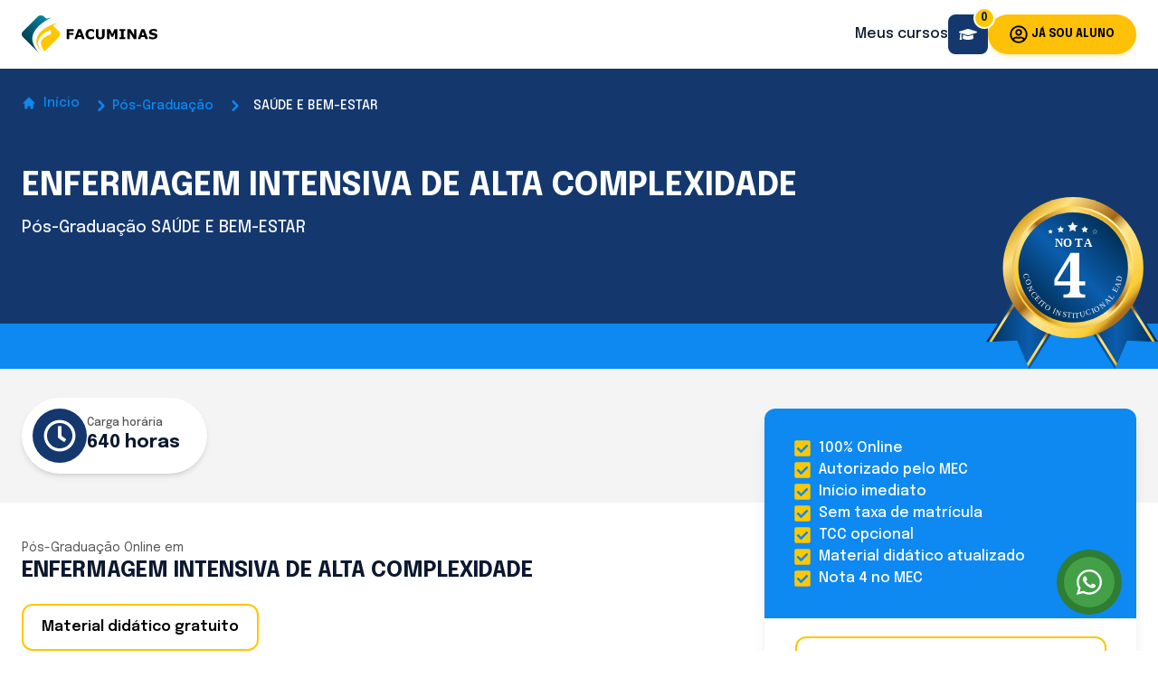

--- FILE ---
content_type: text/html; charset=utf-8
request_url: https://www.facuminas.com.br/pos-graduacao/saude-e-bem-estar/enfermagem-intensiva-de-alta-complexidade-4321
body_size: 10801
content:
<!DOCTYPE html><html lang="pt-BR"><head><meta charSet="utf-8"/><meta name="viewport" content="width=device-width"/><meta name="twitter:card" content="summary_large_image"/><meta name="twitter:site" content="@site"/><meta name="twitter:creator" content="@handle"/><meta property="og:type" content="website"/><meta property="og:locale" content="pt_BR"/><title>Pós em ENFERMAGEM INTENSIVA DE ALTA COMPLEXIDADE | Facuminas</title><meta name="robots" content="index,follow"/><meta name="description" content="Pós em ENFERMAGEM INTENSIVA DE ALTA COMPLEXIDADE, início imediato, 100% online, com videoaulas, com certificado reconhecido pelo MEC."/><meta property="og:title" content="Pós em ENFERMAGEM INTENSIVA DE ALTA COMPLEXIDADE"/><meta property="og:description" content="Pós em ENFERMAGEM INTENSIVA DE ALTA COMPLEXIDADE, início imediato, 100% online, com videoaulas, com certificado reconhecido pelo MEC."/><meta property="og:url" content="https://facuminas.com.br/pos-graduacao/saude-e-bem-estar/enfermagem-intensiva-de-alta-complexidade-4321"/><meta property="og:image" content="https://res.cloudinary.com/dcnd067si/image/upload/v1690766466/facuminas/banner_default_800_600_b26443859d.png"/><meta property="og:image:alt" content="Cursos de Pós-Graduação Online Facuminas"/><meta property="og:image:width" content="800"/><meta property="og:image:height" content="600"/><meta property="og:image" content="https://res.cloudinary.com/dcnd067si/image/upload/v1690766483/facuminas/banner_default_900_800_2d06d246ca.png"/><meta property="og:image:alt" content="Cursos de Pós-Graduação Online Facuminas"/><meta property="og:image:width" content="900"/><meta property="og:image:height" content="800"/><meta property="og:site_name" content="Cursos de Pós-Graduação Online Facuminas"/><link rel="canonical" href="https://facuminas.com.br/pos-graduacao/saude-e-bem-estar/enfermagem-intensiva-de-alta-complexidade-4321"/><script type="application/ld+json">{"@context":"https://schema.org","@type":"Course","name":"ENFERMAGEM INTENSIVA DE ALTA COMPLEXIDADE","description":"O Curso de Pós-graduação em Enfermagem Intensiva de Alta Complexidade, destina-se a graduados em Enfermagem.\n","provider":{"@type":"Organization","name":"Facuminas EaD","sameAs":"https://facuminas.com.br/pos-graduacao/saude-e-bem-estar/enfermagem-intensiva-de-alta-complexidade-4321"}}</script><script type="application/ld+json">{"@context":"https://schema.org","@type":"Organization","url":"https://facuminas.com.br","logo":"https://res.cloudinary.com/dcnd067si/image/upload/v1690766390/facuminas/logo_facuminas_8efa9701aa.svg","contactPoint":[{"telephone":"(31) 3842-3838","contactType":"Atendimento ao aluno","email":"contato@facuminas.com.br","areaServed":"BR","availableLanguage":["Portuguese"],"@type":"ContactPoint"},{"telephone":"(31) 3842-3838","contactType":"Ouvidoria","email":"ouvidoria@facuminas.com.br","areaServed":"BR","availableLanguage":["Portuguese"],"@type":"ContactPoint"}]}</script><script type="application/ld+json">{"@context":"https://schema.org","@type":"Organization","name":"Facuminas EaD","url":"https://facuminas.com.br","sameAs":["https://www.facebook.com/facuminaseadoficial","https://www.instagram.com/facuminaseadoficial"]}</script><meta name="next-head-count" content="26"/><link rel="icon" href="/favicon.png" sizes="any"/><link rel="preconnect" href="https://fonts.googleapis.com"/><link rel="preconnect" href="https://fonts.gstatic.com"/><link rel="stylesheet" type="text/css" href="/nprogress.css"/><link rel="preconnect" href="https://fonts.gstatic.com" crossorigin /><link rel="preload" href="/_next/static/css/3f5be46c967b378e.css" as="style"/><link rel="stylesheet" href="/_next/static/css/3f5be46c967b378e.css" data-n-g=""/><noscript data-n-css=""></noscript><script defer="" nomodule="" src="/_next/static/chunks/polyfills-c67a75d1b6f99dc8.js"></script><script src="/_next/static/chunks/webpack-36d12a75f0098f30.js" defer=""></script><script src="/_next/static/chunks/framework-73b8966a3c579ab0.js" defer=""></script><script src="/_next/static/chunks/main-2046fc4b22c63442.js" defer=""></script><script src="/_next/static/chunks/pages/_app-2300989b239b632f.js" defer=""></script><script src="/_next/static/chunks/bd1a647f-cf91d4a133cbf2b1.js" defer=""></script><script src="/_next/static/chunks/1bfc9850-89c162b78a6c913e.js" defer=""></script><script src="/_next/static/chunks/0b308cfb-1f2c7059307add58.js" defer=""></script><script src="/_next/static/chunks/31664189-dcfab6dbb8bfc1a5.js" defer=""></script><script src="/_next/static/chunks/d64684d8-e5c6e52df9c3784c.js" defer=""></script><script src="/_next/static/chunks/456-80d2d55be9394539.js" defer=""></script><script src="/_next/static/chunks/599-1f93872e7d9358c8.js" defer=""></script><script src="/_next/static/chunks/558-a36934cc3a2f16af.js" defer=""></script><script src="/_next/static/chunks/473-a8538504ae2b210a.js" defer=""></script><script src="/_next/static/chunks/pages/pos-graduacao/%5Barea%5D/%5Bcurso%5D-e4a390bcc338385f.js" defer=""></script><script src="/_next/static/5rdytBqIwc-yR1CQChg4f/_buildManifest.js" defer=""></script><script src="/_next/static/5rdytBqIwc-yR1CQChg4f/_ssgManifest.js" defer=""></script><style data-href="https://fonts.googleapis.com/css2?family=Epilogue:ital,wght@0,400;0,500;0,600;0,700;0,800;1,400&family=Montserrat:ital,wght@0,400;0,500;0,600;0,700;1,400&display=swap">@font-face{font-family:'Epilogue';font-style:italic;font-weight:400;font-display:swap;src:url(https://fonts.gstatic.com/l/font?kit=O4ZCFGj5hxF0EhjimlIhqAYaY7EBcUSC-HAKT5_S&skey=f646ccfadbd372a6&v=v20) format('woff')}@font-face{font-family:'Epilogue';font-style:normal;font-weight:400;font-display:swap;src:url(https://fonts.gstatic.com/l/font?kit=O4ZMFGj5hxF0EhjimngomvnCCtqb30OXMDPiDw&skey=ceff18ab35a57b14&v=v20) format('woff')}@font-face{font-family:'Epilogue';font-style:normal;font-weight:500;font-display:swap;src:url(https://fonts.gstatic.com/l/font?kit=O4ZMFGj5hxF0EhjimngomvnCCtqb30OXAjPiDw&skey=ceff18ab35a57b14&v=v20) format('woff')}@font-face{font-family:'Epilogue';font-style:normal;font-weight:600;font-display:swap;src:url(https://fonts.gstatic.com/l/font?kit=O4ZMFGj5hxF0EhjimngomvnCCtqb30OX7jTiDw&skey=ceff18ab35a57b14&v=v20) format('woff')}@font-face{font-family:'Epilogue';font-style:normal;font-weight:700;font-display:swap;src:url(https://fonts.gstatic.com/l/font?kit=O4ZMFGj5hxF0EhjimngomvnCCtqb30OX1zTiDw&skey=ceff18ab35a57b14&v=v20) format('woff')}@font-face{font-family:'Epilogue';font-style:normal;font-weight:800;font-display:swap;src:url(https://fonts.gstatic.com/l/font?kit=O4ZMFGj5hxF0EhjimngomvnCCtqb30OXsDTiDw&skey=ceff18ab35a57b14&v=v20) format('woff')}@font-face{font-family:'Montserrat';font-style:italic;font-weight:400;font-display:swap;src:url(https://fonts.gstatic.com/l/font?kit=JTUFjIg1_i6t8kCHKm459Wx7xQYXK0vOoz6jq6R9aXw&skey=2d3c1187d5eede0f&v=v31) format('woff')}@font-face{font-family:'Montserrat';font-style:normal;font-weight:400;font-display:swap;src:url(https://fonts.gstatic.com/l/font?kit=JTUHjIg1_i6t8kCHKm4532VJOt5-QNFgpCtr6Ew9&skey=7bc19f711c0de8f&v=v31) format('woff')}@font-face{font-family:'Montserrat';font-style:normal;font-weight:500;font-display:swap;src:url(https://fonts.gstatic.com/l/font?kit=JTUHjIg1_i6t8kCHKm4532VJOt5-QNFgpCtZ6Ew9&skey=7bc19f711c0de8f&v=v31) format('woff')}@font-face{font-family:'Montserrat';font-style:normal;font-weight:600;font-display:swap;src:url(https://fonts.gstatic.com/l/font?kit=JTUHjIg1_i6t8kCHKm4532VJOt5-QNFgpCu170w9&skey=7bc19f711c0de8f&v=v31) format('woff')}@font-face{font-family:'Montserrat';font-style:normal;font-weight:700;font-display:swap;src:url(https://fonts.gstatic.com/l/font?kit=JTUHjIg1_i6t8kCHKm4532VJOt5-QNFgpCuM70w9&skey=7bc19f711c0de8f&v=v31) format('woff')}@font-face{font-family:'Epilogue';font-style:italic;font-weight:400;font-display:swap;src:url(https://fonts.gstatic.com/l/font?kit=O4ZCFGj5hxF0EhjimlIhqAYaY7EBcUSC-HAKT6_ZogP9UWNVKRss7w&skey=f646ccfadbd372a6&v=v20) format('woff');unicode-range:U+0102-0103,U+0110-0111,U+0128-0129,U+0168-0169,U+01A0-01A1,U+01AF-01B0,U+0300-0301,U+0303-0304,U+0308-0309,U+0323,U+0329,U+1EA0-1EF9,U+20AB}@font-face{font-family:'Epilogue';font-style:italic;font-weight:400;font-display:swap;src:url(https://fonts.gstatic.com/l/font?kit=O4ZCFGj5hxF0EhjimlIhqAYaY7EBcUSC-HAKT6_YogP9UWNVKRss7w&skey=f646ccfadbd372a6&v=v20) format('woff');unicode-range:U+0100-02BA,U+02BD-02C5,U+02C7-02CC,U+02CE-02D7,U+02DD-02FF,U+0304,U+0308,U+0329,U+1D00-1DBF,U+1E00-1E9F,U+1EF2-1EFF,U+2020,U+20A0-20AB,U+20AD-20C0,U+2113,U+2C60-2C7F,U+A720-A7FF}@font-face{font-family:'Epilogue';font-style:italic;font-weight:400;font-display:swap;src:url(https://fonts.gstatic.com/l/font?kit=O4ZCFGj5hxF0EhjimlIhqAYaY7EBcUSC-HAKT6_WogP9UWNVKRs&skey=f646ccfadbd372a6&v=v20) format('woff');unicode-range:U+0000-00FF,U+0131,U+0152-0153,U+02BB-02BC,U+02C6,U+02DA,U+02DC,U+0304,U+0308,U+0329,U+2000-206F,U+20AC,U+2122,U+2191,U+2193,U+2212,U+2215,U+FEFF,U+FFFD}@font-face{font-family:'Epilogue';font-style:normal;font-weight:400;font-display:swap;src:url(https://fonts.gstatic.com/s/epilogue/v20/O4ZRFGj5hxF0EhjimlIrsgg4lWmc8kI.woff2) format('woff2');unicode-range:U+0102-0103,U+0110-0111,U+0128-0129,U+0168-0169,U+01A0-01A1,U+01AF-01B0,U+0300-0301,U+0303-0304,U+0308-0309,U+0323,U+0329,U+1EA0-1EF9,U+20AB}@font-face{font-family:'Epilogue';font-style:normal;font-weight:400;font-display:swap;src:url(https://fonts.gstatic.com/s/epilogue/v20/O4ZRFGj5hxF0EhjimlIqsgg4lWmc8kI.woff2) format('woff2');unicode-range:U+0100-02BA,U+02BD-02C5,U+02C7-02CC,U+02CE-02D7,U+02DD-02FF,U+0304,U+0308,U+0329,U+1D00-1DBF,U+1E00-1E9F,U+1EF2-1EFF,U+2020,U+20A0-20AB,U+20AD-20C0,U+2113,U+2C60-2C7F,U+A720-A7FF}@font-face{font-family:'Epilogue';font-style:normal;font-weight:400;font-display:swap;src:url(https://fonts.gstatic.com/s/epilogue/v20/O4ZRFGj5hxF0EhjimlIksgg4lWmc.woff2) format('woff2');unicode-range:U+0000-00FF,U+0131,U+0152-0153,U+02BB-02BC,U+02C6,U+02DA,U+02DC,U+0304,U+0308,U+0329,U+2000-206F,U+20AC,U+2122,U+2191,U+2193,U+2212,U+2215,U+FEFF,U+FFFD}@font-face{font-family:'Epilogue';font-style:normal;font-weight:500;font-display:swap;src:url(https://fonts.gstatic.com/s/epilogue/v20/O4ZRFGj5hxF0EhjimlIrsgg4lWmc8kI.woff2) format('woff2');unicode-range:U+0102-0103,U+0110-0111,U+0128-0129,U+0168-0169,U+01A0-01A1,U+01AF-01B0,U+0300-0301,U+0303-0304,U+0308-0309,U+0323,U+0329,U+1EA0-1EF9,U+20AB}@font-face{font-family:'Epilogue';font-style:normal;font-weight:500;font-display:swap;src:url(https://fonts.gstatic.com/s/epilogue/v20/O4ZRFGj5hxF0EhjimlIqsgg4lWmc8kI.woff2) format('woff2');unicode-range:U+0100-02BA,U+02BD-02C5,U+02C7-02CC,U+02CE-02D7,U+02DD-02FF,U+0304,U+0308,U+0329,U+1D00-1DBF,U+1E00-1E9F,U+1EF2-1EFF,U+2020,U+20A0-20AB,U+20AD-20C0,U+2113,U+2C60-2C7F,U+A720-A7FF}@font-face{font-family:'Epilogue';font-style:normal;font-weight:500;font-display:swap;src:url(https://fonts.gstatic.com/s/epilogue/v20/O4ZRFGj5hxF0EhjimlIksgg4lWmc.woff2) format('woff2');unicode-range:U+0000-00FF,U+0131,U+0152-0153,U+02BB-02BC,U+02C6,U+02DA,U+02DC,U+0304,U+0308,U+0329,U+2000-206F,U+20AC,U+2122,U+2191,U+2193,U+2212,U+2215,U+FEFF,U+FFFD}@font-face{font-family:'Epilogue';font-style:normal;font-weight:600;font-display:swap;src:url(https://fonts.gstatic.com/s/epilogue/v20/O4ZRFGj5hxF0EhjimlIrsgg4lWmc8kI.woff2) format('woff2');unicode-range:U+0102-0103,U+0110-0111,U+0128-0129,U+0168-0169,U+01A0-01A1,U+01AF-01B0,U+0300-0301,U+0303-0304,U+0308-0309,U+0323,U+0329,U+1EA0-1EF9,U+20AB}@font-face{font-family:'Epilogue';font-style:normal;font-weight:600;font-display:swap;src:url(https://fonts.gstatic.com/s/epilogue/v20/O4ZRFGj5hxF0EhjimlIqsgg4lWmc8kI.woff2) format('woff2');unicode-range:U+0100-02BA,U+02BD-02C5,U+02C7-02CC,U+02CE-02D7,U+02DD-02FF,U+0304,U+0308,U+0329,U+1D00-1DBF,U+1E00-1E9F,U+1EF2-1EFF,U+2020,U+20A0-20AB,U+20AD-20C0,U+2113,U+2C60-2C7F,U+A720-A7FF}@font-face{font-family:'Epilogue';font-style:normal;font-weight:600;font-display:swap;src:url(https://fonts.gstatic.com/s/epilogue/v20/O4ZRFGj5hxF0EhjimlIksgg4lWmc.woff2) format('woff2');unicode-range:U+0000-00FF,U+0131,U+0152-0153,U+02BB-02BC,U+02C6,U+02DA,U+02DC,U+0304,U+0308,U+0329,U+2000-206F,U+20AC,U+2122,U+2191,U+2193,U+2212,U+2215,U+FEFF,U+FFFD}@font-face{font-family:'Epilogue';font-style:normal;font-weight:700;font-display:swap;src:url(https://fonts.gstatic.com/s/epilogue/v20/O4ZRFGj5hxF0EhjimlIrsgg4lWmc8kI.woff2) format('woff2');unicode-range:U+0102-0103,U+0110-0111,U+0128-0129,U+0168-0169,U+01A0-01A1,U+01AF-01B0,U+0300-0301,U+0303-0304,U+0308-0309,U+0323,U+0329,U+1EA0-1EF9,U+20AB}@font-face{font-family:'Epilogue';font-style:normal;font-weight:700;font-display:swap;src:url(https://fonts.gstatic.com/s/epilogue/v20/O4ZRFGj5hxF0EhjimlIqsgg4lWmc8kI.woff2) format('woff2');unicode-range:U+0100-02BA,U+02BD-02C5,U+02C7-02CC,U+02CE-02D7,U+02DD-02FF,U+0304,U+0308,U+0329,U+1D00-1DBF,U+1E00-1E9F,U+1EF2-1EFF,U+2020,U+20A0-20AB,U+20AD-20C0,U+2113,U+2C60-2C7F,U+A720-A7FF}@font-face{font-family:'Epilogue';font-style:normal;font-weight:700;font-display:swap;src:url(https://fonts.gstatic.com/s/epilogue/v20/O4ZRFGj5hxF0EhjimlIksgg4lWmc.woff2) format('woff2');unicode-range:U+0000-00FF,U+0131,U+0152-0153,U+02BB-02BC,U+02C6,U+02DA,U+02DC,U+0304,U+0308,U+0329,U+2000-206F,U+20AC,U+2122,U+2191,U+2193,U+2212,U+2215,U+FEFF,U+FFFD}@font-face{font-family:'Epilogue';font-style:normal;font-weight:800;font-display:swap;src:url(https://fonts.gstatic.com/s/epilogue/v20/O4ZRFGj5hxF0EhjimlIrsgg4lWmc8kI.woff2) format('woff2');unicode-range:U+0102-0103,U+0110-0111,U+0128-0129,U+0168-0169,U+01A0-01A1,U+01AF-01B0,U+0300-0301,U+0303-0304,U+0308-0309,U+0323,U+0329,U+1EA0-1EF9,U+20AB}@font-face{font-family:'Epilogue';font-style:normal;font-weight:800;font-display:swap;src:url(https://fonts.gstatic.com/s/epilogue/v20/O4ZRFGj5hxF0EhjimlIqsgg4lWmc8kI.woff2) format('woff2');unicode-range:U+0100-02BA,U+02BD-02C5,U+02C7-02CC,U+02CE-02D7,U+02DD-02FF,U+0304,U+0308,U+0329,U+1D00-1DBF,U+1E00-1E9F,U+1EF2-1EFF,U+2020,U+20A0-20AB,U+20AD-20C0,U+2113,U+2C60-2C7F,U+A720-A7FF}@font-face{font-family:'Epilogue';font-style:normal;font-weight:800;font-display:swap;src:url(https://fonts.gstatic.com/s/epilogue/v20/O4ZRFGj5hxF0EhjimlIksgg4lWmc.woff2) format('woff2');unicode-range:U+0000-00FF,U+0131,U+0152-0153,U+02BB-02BC,U+02C6,U+02DA,U+02DC,U+0304,U+0308,U+0329,U+2000-206F,U+20AC,U+2122,U+2191,U+2193,U+2212,U+2215,U+FEFF,U+FFFD}@font-face{font-family:'Montserrat';font-style:italic;font-weight:400;font-display:swap;src:url(https://fonts.gstatic.com/l/font?kit=JTUFjIg1_i6t8kCHKm459Wx7xQYXK0vOoz6jq6R9WXV0oJC8MLnbtrVK&skey=2d3c1187d5eede0f&v=v31) format('woff');unicode-range:U+0460-052F,U+1C80-1C8A,U+20B4,U+2DE0-2DFF,U+A640-A69F,U+FE2E-FE2F}@font-face{font-family:'Montserrat';font-style:italic;font-weight:400;font-display:swap;src:url(https://fonts.gstatic.com/l/font?kit=JTUFjIg1_i6t8kCHKm459Wx7xQYXK0vOoz6jq6R9WXx0oJC8MLnbtrVK&skey=2d3c1187d5eede0f&v=v31) format('woff');unicode-range:U+0301,U+0400-045F,U+0490-0491,U+04B0-04B1,U+2116}@font-face{font-family:'Montserrat';font-style:italic;font-weight:400;font-display:swap;src:url(https://fonts.gstatic.com/l/font?kit=JTUFjIg1_i6t8kCHKm459Wx7xQYXK0vOoz6jq6R9WXd0oJC8MLnbtrVK&skey=2d3c1187d5eede0f&v=v31) format('woff');unicode-range:U+0102-0103,U+0110-0111,U+0128-0129,U+0168-0169,U+01A0-01A1,U+01AF-01B0,U+0300-0301,U+0303-0304,U+0308-0309,U+0323,U+0329,U+1EA0-1EF9,U+20AB}@font-face{font-family:'Montserrat';font-style:italic;font-weight:400;font-display:swap;src:url(https://fonts.gstatic.com/l/font?kit=JTUFjIg1_i6t8kCHKm459Wx7xQYXK0vOoz6jq6R9WXZ0oJC8MLnbtrVK&skey=2d3c1187d5eede0f&v=v31) format('woff');unicode-range:U+0100-02BA,U+02BD-02C5,U+02C7-02CC,U+02CE-02D7,U+02DD-02FF,U+0304,U+0308,U+0329,U+1D00-1DBF,U+1E00-1E9F,U+1EF2-1EFF,U+2020,U+20A0-20AB,U+20AD-20C0,U+2113,U+2C60-2C7F,U+A720-A7FF}@font-face{font-family:'Montserrat';font-style:italic;font-weight:400;font-display:swap;src:url(https://fonts.gstatic.com/l/font?kit=JTUFjIg1_i6t8kCHKm459Wx7xQYXK0vOoz6jq6R9WXh0oJC8MLnbtg&skey=2d3c1187d5eede0f&v=v31) format('woff');unicode-range:U+0000-00FF,U+0131,U+0152-0153,U+02BB-02BC,U+02C6,U+02DA,U+02DC,U+0304,U+0308,U+0329,U+2000-206F,U+20AC,U+2122,U+2191,U+2193,U+2212,U+2215,U+FEFF,U+FFFD}@font-face{font-family:'Montserrat';font-style:normal;font-weight:400;font-display:swap;src:url(https://fonts.gstatic.com/s/montserrat/v31/JTUSjIg1_i6t8kCHKm459WRhyyTh89ZNpQ.woff2) format('woff2');unicode-range:U+0460-052F,U+1C80-1C8A,U+20B4,U+2DE0-2DFF,U+A640-A69F,U+FE2E-FE2F}@font-face{font-family:'Montserrat';font-style:normal;font-weight:400;font-display:swap;src:url(https://fonts.gstatic.com/s/montserrat/v31/JTUSjIg1_i6t8kCHKm459W1hyyTh89ZNpQ.woff2) format('woff2');unicode-range:U+0301,U+0400-045F,U+0490-0491,U+04B0-04B1,U+2116}@font-face{font-family:'Montserrat';font-style:normal;font-weight:400;font-display:swap;src:url(https://fonts.gstatic.com/s/montserrat/v31/JTUSjIg1_i6t8kCHKm459WZhyyTh89ZNpQ.woff2) format('woff2');unicode-range:U+0102-0103,U+0110-0111,U+0128-0129,U+0168-0169,U+01A0-01A1,U+01AF-01B0,U+0300-0301,U+0303-0304,U+0308-0309,U+0323,U+0329,U+1EA0-1EF9,U+20AB}@font-face{font-family:'Montserrat';font-style:normal;font-weight:400;font-display:swap;src:url(https://fonts.gstatic.com/s/montserrat/v31/JTUSjIg1_i6t8kCHKm459WdhyyTh89ZNpQ.woff2) format('woff2');unicode-range:U+0100-02BA,U+02BD-02C5,U+02C7-02CC,U+02CE-02D7,U+02DD-02FF,U+0304,U+0308,U+0329,U+1D00-1DBF,U+1E00-1E9F,U+1EF2-1EFF,U+2020,U+20A0-20AB,U+20AD-20C0,U+2113,U+2C60-2C7F,U+A720-A7FF}@font-face{font-family:'Montserrat';font-style:normal;font-weight:400;font-display:swap;src:url(https://fonts.gstatic.com/s/montserrat/v31/JTUSjIg1_i6t8kCHKm459WlhyyTh89Y.woff2) format('woff2');unicode-range:U+0000-00FF,U+0131,U+0152-0153,U+02BB-02BC,U+02C6,U+02DA,U+02DC,U+0304,U+0308,U+0329,U+2000-206F,U+20AC,U+2122,U+2191,U+2193,U+2212,U+2215,U+FEFF,U+FFFD}@font-face{font-family:'Montserrat';font-style:normal;font-weight:500;font-display:swap;src:url(https://fonts.gstatic.com/s/montserrat/v31/JTUSjIg1_i6t8kCHKm459WRhyyTh89ZNpQ.woff2) format('woff2');unicode-range:U+0460-052F,U+1C80-1C8A,U+20B4,U+2DE0-2DFF,U+A640-A69F,U+FE2E-FE2F}@font-face{font-family:'Montserrat';font-style:normal;font-weight:500;font-display:swap;src:url(https://fonts.gstatic.com/s/montserrat/v31/JTUSjIg1_i6t8kCHKm459W1hyyTh89ZNpQ.woff2) format('woff2');unicode-range:U+0301,U+0400-045F,U+0490-0491,U+04B0-04B1,U+2116}@font-face{font-family:'Montserrat';font-style:normal;font-weight:500;font-display:swap;src:url(https://fonts.gstatic.com/s/montserrat/v31/JTUSjIg1_i6t8kCHKm459WZhyyTh89ZNpQ.woff2) format('woff2');unicode-range:U+0102-0103,U+0110-0111,U+0128-0129,U+0168-0169,U+01A0-01A1,U+01AF-01B0,U+0300-0301,U+0303-0304,U+0308-0309,U+0323,U+0329,U+1EA0-1EF9,U+20AB}@font-face{font-family:'Montserrat';font-style:normal;font-weight:500;font-display:swap;src:url(https://fonts.gstatic.com/s/montserrat/v31/JTUSjIg1_i6t8kCHKm459WdhyyTh89ZNpQ.woff2) format('woff2');unicode-range:U+0100-02BA,U+02BD-02C5,U+02C7-02CC,U+02CE-02D7,U+02DD-02FF,U+0304,U+0308,U+0329,U+1D00-1DBF,U+1E00-1E9F,U+1EF2-1EFF,U+2020,U+20A0-20AB,U+20AD-20C0,U+2113,U+2C60-2C7F,U+A720-A7FF}@font-face{font-family:'Montserrat';font-style:normal;font-weight:500;font-display:swap;src:url(https://fonts.gstatic.com/s/montserrat/v31/JTUSjIg1_i6t8kCHKm459WlhyyTh89Y.woff2) format('woff2');unicode-range:U+0000-00FF,U+0131,U+0152-0153,U+02BB-02BC,U+02C6,U+02DA,U+02DC,U+0304,U+0308,U+0329,U+2000-206F,U+20AC,U+2122,U+2191,U+2193,U+2212,U+2215,U+FEFF,U+FFFD}@font-face{font-family:'Montserrat';font-style:normal;font-weight:600;font-display:swap;src:url(https://fonts.gstatic.com/s/montserrat/v31/JTUSjIg1_i6t8kCHKm459WRhyyTh89ZNpQ.woff2) format('woff2');unicode-range:U+0460-052F,U+1C80-1C8A,U+20B4,U+2DE0-2DFF,U+A640-A69F,U+FE2E-FE2F}@font-face{font-family:'Montserrat';font-style:normal;font-weight:600;font-display:swap;src:url(https://fonts.gstatic.com/s/montserrat/v31/JTUSjIg1_i6t8kCHKm459W1hyyTh89ZNpQ.woff2) format('woff2');unicode-range:U+0301,U+0400-045F,U+0490-0491,U+04B0-04B1,U+2116}@font-face{font-family:'Montserrat';font-style:normal;font-weight:600;font-display:swap;src:url(https://fonts.gstatic.com/s/montserrat/v31/JTUSjIg1_i6t8kCHKm459WZhyyTh89ZNpQ.woff2) format('woff2');unicode-range:U+0102-0103,U+0110-0111,U+0128-0129,U+0168-0169,U+01A0-01A1,U+01AF-01B0,U+0300-0301,U+0303-0304,U+0308-0309,U+0323,U+0329,U+1EA0-1EF9,U+20AB}@font-face{font-family:'Montserrat';font-style:normal;font-weight:600;font-display:swap;src:url(https://fonts.gstatic.com/s/montserrat/v31/JTUSjIg1_i6t8kCHKm459WdhyyTh89ZNpQ.woff2) format('woff2');unicode-range:U+0100-02BA,U+02BD-02C5,U+02C7-02CC,U+02CE-02D7,U+02DD-02FF,U+0304,U+0308,U+0329,U+1D00-1DBF,U+1E00-1E9F,U+1EF2-1EFF,U+2020,U+20A0-20AB,U+20AD-20C0,U+2113,U+2C60-2C7F,U+A720-A7FF}@font-face{font-family:'Montserrat';font-style:normal;font-weight:600;font-display:swap;src:url(https://fonts.gstatic.com/s/montserrat/v31/JTUSjIg1_i6t8kCHKm459WlhyyTh89Y.woff2) format('woff2');unicode-range:U+0000-00FF,U+0131,U+0152-0153,U+02BB-02BC,U+02C6,U+02DA,U+02DC,U+0304,U+0308,U+0329,U+2000-206F,U+20AC,U+2122,U+2191,U+2193,U+2212,U+2215,U+FEFF,U+FFFD}@font-face{font-family:'Montserrat';font-style:normal;font-weight:700;font-display:swap;src:url(https://fonts.gstatic.com/s/montserrat/v31/JTUSjIg1_i6t8kCHKm459WRhyyTh89ZNpQ.woff2) format('woff2');unicode-range:U+0460-052F,U+1C80-1C8A,U+20B4,U+2DE0-2DFF,U+A640-A69F,U+FE2E-FE2F}@font-face{font-family:'Montserrat';font-style:normal;font-weight:700;font-display:swap;src:url(https://fonts.gstatic.com/s/montserrat/v31/JTUSjIg1_i6t8kCHKm459W1hyyTh89ZNpQ.woff2) format('woff2');unicode-range:U+0301,U+0400-045F,U+0490-0491,U+04B0-04B1,U+2116}@font-face{font-family:'Montserrat';font-style:normal;font-weight:700;font-display:swap;src:url(https://fonts.gstatic.com/s/montserrat/v31/JTUSjIg1_i6t8kCHKm459WZhyyTh89ZNpQ.woff2) format('woff2');unicode-range:U+0102-0103,U+0110-0111,U+0128-0129,U+0168-0169,U+01A0-01A1,U+01AF-01B0,U+0300-0301,U+0303-0304,U+0308-0309,U+0323,U+0329,U+1EA0-1EF9,U+20AB}@font-face{font-family:'Montserrat';font-style:normal;font-weight:700;font-display:swap;src:url(https://fonts.gstatic.com/s/montserrat/v31/JTUSjIg1_i6t8kCHKm459WdhyyTh89ZNpQ.woff2) format('woff2');unicode-range:U+0100-02BA,U+02BD-02C5,U+02C7-02CC,U+02CE-02D7,U+02DD-02FF,U+0304,U+0308,U+0329,U+1D00-1DBF,U+1E00-1E9F,U+1EF2-1EFF,U+2020,U+20A0-20AB,U+20AD-20C0,U+2113,U+2C60-2C7F,U+A720-A7FF}@font-face{font-family:'Montserrat';font-style:normal;font-weight:700;font-display:swap;src:url(https://fonts.gstatic.com/s/montserrat/v31/JTUSjIg1_i6t8kCHKm459WlhyyTh89Y.woff2) format('woff2');unicode-range:U+0000-00FF,U+0131,U+0152-0153,U+02BB-02BC,U+02C6,U+02DA,U+02DC,U+0304,U+0308,U+0329,U+2000-206F,U+20AC,U+2122,U+2191,U+2193,U+2212,U+2215,U+FEFF,U+FFFD}</style></head><body><noscript><iframe src="https://www.googletagmanager.com/ns.html?id=GTM-W35KHVKV" height="0" width="0" style="display:none;visibility:hidden"></iframe></noscript><div id="__next"><div class="min-h-screen bg-color-4"><header><div class="bg-color-1 top-0 w-full z-50 fixed"><div class="container mx-auto px-6"><nav class="flex items-center justify-between flex-wrap bg-color-1 py-4 gap-5 lg:gap-0"><div class="flex items-center flex-shrink-0 text-color-1 mr-6"><a href="/"><img alt="Logo Facuminas EaD" loading="lazy" width="150" height="42" decoding="async" data-nimg="1" style="color:transparent" src="/logo-header.svg"/></a></div><div class="flex flex-grow justify-end items-center gap-4"><div class="flex items-center gap-2"><span class="text-color-6 font-medium text-base lg:block hidden">Meus cursos</span><button type="button" class="relative inline-flex items-center p-3 text-sm font-medium text-center text-color-1 bg-primary-1 rounded-lg hover:scale-105 hover:ring-4 hover:ring-primary-2 focus:ring-4 focus:outline-none focus:ring-primary-2"><svg stroke="currentColor" fill="currentColor" stroke-width="0" viewBox="0 0 640 512" class="w-5 h-5" height="1em" width="1em" xmlns="http://www.w3.org/2000/svg"><path d="M622.34 153.2L343.4 67.5c-15.2-4.67-31.6-4.67-46.79 0L17.66 153.2c-23.54 7.23-23.54 38.36 0 45.59l48.63 14.94c-10.67 13.19-17.23 29.28-17.88 46.9C38.78 266.15 32 276.11 32 288c0 10.78 5.68 19.85 13.86 25.65L20.33 428.53C18.11 438.52 25.71 448 35.94 448h56.11c10.24 0 17.84-9.48 15.62-19.47L82.14 313.65C90.32 307.85 96 298.78 96 288c0-11.57-6.47-21.25-15.66-26.87.76-15.02 8.44-28.3 20.69-36.72L296.6 284.5c9.06 2.78 26.44 6.25 46.79 0l278.95-85.7c23.55-7.24 23.55-38.36 0-45.6zM352.79 315.09c-28.53 8.76-52.84 3.92-65.59 0l-145.02-44.55L128 384c0 35.35 85.96 64 192 64s192-28.65 192-64l-14.18-113.47-145.03 44.56z"></path></svg><div class="absolute inline-flex items-center justify-center w-6 h-6 text-xs font-bold text-color-6 bg-primary-3 border-2 border-color-1 rounded-full -top-2 -right-2">0</div></button></div><div class="lg:flex hidden"><button class="align-middle select-none font-sans font-bold text-center uppercase disabled:opacity-50 disabled:shadow-none disabled:pointer-events-none text-xs py-3 px-6 bg-amber-500 text-black shadow-md shadow-amber-500/20 hover:shadow-lg hover:shadow-amber-500/40 focus:opacity-[0.85] focus:shadow-none active:opacity-[0.85] active:shadow-none flex justify-center items-center transition-all hover:scale-105 rounded-full" type="button"><svg stroke="currentColor" fill="currentColor" stroke-width="0" viewBox="0 0 496 512" class="w-5 h-5 mr-1" height="1em" width="1em" xmlns="http://www.w3.org/2000/svg"><path d="M248 104c-53 0-96 43-96 96s43 96 96 96 96-43 96-96-43-96-96-96zm0 144c-26.5 0-48-21.5-48-48s21.5-48 48-48 48 21.5 48 48-21.5 48-48 48zm0-240C111 8 0 119 0 256s111 248 248 248 248-111 248-248S385 8 248 8zm0 448c-49.7 0-95.1-18.3-130.1-48.4 14.9-23 40.4-38.6 69.6-39.5 20.8 6.4 40.6 9.6 60.5 9.6s39.7-3.1 60.5-9.6c29.2 1 54.7 16.5 69.6 39.5-35 30.1-80.4 48.4-130.1 48.4zm162.7-84.1c-24.4-31.4-62.1-51.9-105.1-51.9-10.2 0-26 9.6-57.6 9.6-31.5 0-47.4-9.6-57.6-9.6-42.9 0-80.6 20.5-105.1 51.9C61.9 339.2 48 299.2 48 256c0-110.3 89.7-200 200-200s200 89.7 200 200c0 43.2-13.9 83.2-37.3 115.9z"></path></svg> Já sou aluno</button></div></div><div class="block lg:hidden"><button class="flex items-center px-3 py-2 border rounded text-color-6 bg-primary-3 border-primary-4"><svg stroke="currentColor" fill="currentColor" stroke-width="0" viewBox="0 0 20 20" aria-hidden="true" class="w-5 h-5" height="1em" width="1em" xmlns="http://www.w3.org/2000/svg"><path fill-rule="evenodd" d="M3 5a1 1 0 011-1h12a1 1 0 110 2H4a1 1 0 01-1-1zM3 10a1 1 0 011-1h12a1 1 0 110 2H4a1 1 0 01-1-1zM3 15a1 1 0 011-1h6a1 1 0 110 2H4a1 1 0 01-1-1z" clip-rule="evenodd"></path></svg></button><button class="hidden items-center p-2 border rounded-full text-color-6 bg-primary-3 border-primary-4"><svg stroke="currentColor" fill="currentColor" stroke-width="0" viewBox="0 0 20 20" aria-hidden="true" class="w-5 h-5" height="1em" width="1em" xmlns="http://www.w3.org/2000/svg"><path fill-rule="evenodd" d="M4.293 4.293a1 1 0 011.414 0L10 8.586l4.293-4.293a1 1 0 111.414 1.414L11.414 10l4.293 4.293a1 1 0 01-1.414 1.414L10 11.414l-4.293 4.293a1 1 0 01-1.414-1.414L8.586 10 4.293 5.707a1 1 0 010-1.414z" clip-rule="evenodd"></path></svg></button></div></nav></div></div><div class="bg-primary-1"><div class="container mx-auto px-6 lg:py-12 py-8 relative"><div class="flex flex-col mt-14 lg:mb-0 mb-3"><nav class="flex"><ol class="inline-flex items-center space-x-1 md:space-x-3"><li class="inline-flex items-center"><a href="/"><span class="inline-flex items-center text-sm font-medium text-primary-2 hover:text-color-1"><svg aria-hidden="true" class="w-4 h-4 mr-2" fill="currentColor" viewBox="0 0 20 20" xmlns="http://www.w3.org/2000/svg"><path d="M10.707 2.293a1 1 0 00-1.414 0l-7 7a1 1 0 001.414 1.414L4 10.414V17a1 1 0 001 1h2a1 1 0 001-1v-2a1 1 0 011-1h2a1 1 0 011 1v2a1 1 0 001 1h2a1 1 0 001-1v-6.586l.293.293a1 1 0 001.414-1.414l-7-7z"></path></svg>Início</span></a></li><li class="inline-flex items-center"><svg aria-hidden="true" class="w-6 h-6 text-primary-2" fill="currentColor" viewBox="0 0 20 20" xmlns="http://www.w3.org/2000/svg"><path fill-rule="evenodd" d="M7.293 14.707a1 1 0 010-1.414L10.586 10 7.293 6.707a1 1 0 011.414-1.414l4 4a1 1 0 010 1.414l-4 4a1 1 0 01-1.414 0z" clip-rule="evenodd"></path></svg><a href="/pos-graduacao"><span class="inline-flex items-center text-sm font-medium text-primary-2 hover:text-color-1">Pós-Graduação</span></a></li><li aria-current="page"><div class="flex items-center"><svg aria-hidden="true" class="w-6 h-6 text-primary-2" fill="currentColor" viewBox="0 0 20 20" xmlns="http://www.w3.org/2000/svg"><path fill-rule="evenodd" d="M7.293 14.707a1 1 0 010-1.414L10.586 10 7.293 6.707a1 1 0 011.414-1.414l4 4a1 1 0 010 1.414l-4 4a1 1 0 01-1.414 0z" clip-rule="evenodd"></path></svg><span class="ml-1 text-sm font-medium text-color-1 md:ml-2">SAÚDE E BEM-ESTAR</span></div></li></ol></nav><div class="flex flex-col lg:min-h-[180px] min-h-[120px] justify-center"><h1 class="lg:text-4xl text-2xl font-bold text-color-1 mt-3  lg:mb-3 lg:text-left text-center">ENFERMAGEM INTENSIVA DE ALTA COMPLEXIDADE</h1><p class="lg:text-lg text-sm text-color-5 font-medium lg:text-left text-center">Pós-Graduação SAÚDE E BEM-ESTAR</p></div></div><div class="absolute z-10 -bottom-[50px] right-0 hidden lg:block"><img alt="Cursos reconhecidos pelo MEC" loading="lazy" width="190" height="200" decoding="async" data-nimg="1" style="color:transparent" src="/selo-nota-4.svg"/></div><div class="absolute z-10 -bottom-[90px] left-1/2 transform -translate-x-1/2 block lg:hidden"><img alt="Cursos reconhecidos pelo MEC" loading="lazy" width="130" height="118" decoding="async" data-nimg="1" style="color:transparent" src="/selo-nota-4.svg"/></div></div></div><div class="bg-primary-2 relative min-h-[50px]"></div></header><main><div class="bg-color-5"><section class="container mx-auto px-6"><ul class="flex lg:flex-nowrap flex-wrap w-full py-8 gap-5"><li class="flex lg:w-1/6 w-full bg-color-1 shadow-md p-3 gap-3 rounded-full"><div class="p-3 bg-primary-1 rounded-full"><svg stroke="currentColor" fill="currentColor" stroke-width="0" viewBox="0 0 512 512" class="lg:w-9 lg:h-9 w-5 h-5 text-color-1" height="1em" width="1em" xmlns="http://www.w3.org/2000/svg"><path d="M256 8C119 8 8 119 8 256s111 248 248 248 248-111 248-248S393 8 256 8zm0 448c-110.5 0-200-89.5-200-200S145.5 56 256 56s200 89.5 200 200-89.5 200-200 200zm61.8-104.4l-84.9-61.7c-3.1-2.3-4.9-5.9-4.9-9.7V116c0-6.6 5.4-12 12-12h32c6.6 0 12 5.4 12 12v141.7l66.8 48.6c5.4 3.9 6.5 11.4 2.6 16.8L334.6 349c-3.9 5.3-11.4 6.5-16.8 2.6z"></path></svg></div><div class="flex flex-col items-start justify-center"><span class="text-color-7 text-xs font-medium">Carga horária</span><h2 class="text-color-6 lg:text-xl text-base font-bold">640 horas</h2></div></li></ul></section></div><div class="bg-color-1"><div class="container mx-auto px-6"><div class="flex lg:flex-nowrap flex-wrap w-full lg:gap-10 gap-5 lg:py-10 py-5"><section class="lg:w-8/12 w-full lg:order-1 order-2 lg:py-0 py-3"><div class="flex flex-col gap-3"><p class="text-color-7 text-sm">Pós-Graduação Online<!-- --> em</p><h2 class="lg:text-2xl text-xl text-color-6 leading-6 font-bold">ENFERMAGEM INTENSIVA DE ALTA COMPLEXIDADE</h2><div class="flex justify-start items-center gap-5 lg:text-base text-sm font-semibold my-5"><span class="lg:px-5 lg:py-3 px-3 py-2 text-center border-2 border-primary-3 rounded-xl">Material didático gratuito</span></div><h3 class="lg:text-xl text-lg text-color-6 leading-6 font-bold">Grade do curso:</h3><div class="block relative w-full"><button type="button" class="flex justify-between items-center w-full py-4 border-b border-b-blue-gray-100 antialiased font-sans text-left select-none hover:text-blue-gray-900 transition-colors text-blue-gray-900 text-base font-medium bg-color-5 px-5 rounded-lg"><h3>Disciplinas</h3><span class="ml-4"><svg xmlns="http://www.w3.org/2000/svg" class="rotate-180 h-5 w-5 transition-transform" fill="none" viewBox="0 0 24 24" stroke="currentColor" stroke-width="2"><path stroke-linecap="round" stroke-linejoin="round" d="M19 9l-7 7-7-7"></path></svg></span></button><div class="overflow-hidden" style="height:0px"><div class="block w-full py-4 text-gray-700 antialiased font-sans text-sm font-light leading-normal"><ul class="flex flex-col px-5"></ul></div></div></div></div></section><section class="lg:w-4/12 w-full lg:order-2 order-1"><div class="flex flex-col items-center bg-color-1 lg:-mt-36 mt-5 lg:sticky lg:top-28 rounded-xl shadow-lg"><div class="flex justify-center border-2 my-5 rounded-xl border-primary-3 px-8 py-4 lg:text-lg text-base font-semibold text-color-6"><h3>Desconto por tempo limitado!</h3></div><div class="flex flex-col justify-center items-center w-full px-8 gap-3 lg:gap-0"><div class="font-serif"><span class="text-sm text-color-6 font-serif">De: <del> </del></span></div><div class="font-serif text-center"><h3>Por <strong class="lg:text-3xl text-xl font-bold text-primary-1 tracking-tighter"> </strong></h3><span class="text-sm">sem juros no cartão</span></div></div><div class="flex justify-center py-6"><button class="flex px-8 py-4 text-base font-bold justify-center items-center transition-all bg-primary-3 hover:shadow-lg hover:shadow-primary-4 hover:scale-105 rounded-full text-color-6"><svg stroke="currentColor" fill="currentColor" stroke-width="0" viewBox="0 0 640 512" class="w-6 h-6 text-color-6 mr-1" height="1em" width="1em" xmlns="http://www.w3.org/2000/svg"><path d="M622.34 153.2L343.4 67.5c-15.2-4.67-31.6-4.67-46.79 0L17.66 153.2c-23.54 7.23-23.54 38.36 0 45.59l48.63 14.94c-10.67 13.19-17.23 29.28-17.88 46.9C38.78 266.15 32 276.11 32 288c0 10.78 5.68 19.85 13.86 25.65L20.33 428.53C18.11 438.52 25.71 448 35.94 448h56.11c10.24 0 17.84-9.48 15.62-19.47L82.14 313.65C90.32 307.85 96 298.78 96 288c0-11.57-6.47-21.25-15.66-26.87.76-15.02 8.44-28.3 20.69-36.72L296.6 284.5c9.06 2.78 26.44 6.25 46.79 0l278.95-85.7c23.55-7.24 23.55-38.36 0-45.6zM352.79 315.09c-28.53 8.76-52.84 3.92-65.59 0l-145.02-44.55L128 384c0 35.35 85.96 64 192 64s192-28.65 192-64l-14.18-113.47-145.03 44.56z"></path></svg> <!-- -->Matricular</button></div></div></section></div></div></div><div class="bg-color-1"><div class="container mx-auto px-6 py-10"><section class="flex flex-col items-center bg-color-5 min-h-[400px] p-10 rounded-xl"><div class="text-color-6 text-center lg:mb-8 mb-5 w-full"><h2 class="lg:text-4xl text-3xl tracking-tight leading-8 font-bold">Invista no seu futuro!</h2></div><div class="flex lg:flex-nowrap flex-wrap w-full gap-10"><article class="flex flex-col lg:w-1/2 w-full items-center justify-center p-10 bg-primary-1 font-medium gap-2 rounded-xl"><h3 class="lg:text-3xl text-2xl text-center leading-8 font-bold text-primary-2">+2 Cursos Bônus</h3><ul class="flex flex-col w-full gap-3"><li class="flex justify-start items-center text-sm text-color-1"><svg stroke="currentColor" fill="currentColor" stroke-width="0" viewBox="0 0 448 512" class="w-6 h-6 text-primary-3 mr-2" height="1em" width="1em" xmlns="http://www.w3.org/2000/svg"><path d="M400 32H48C21.49 32 0 53.49 0 80v352c0 26.51 21.49 48 48 48h352c26.51 0 48-21.49 48-48V80c0-26.51-21.49-48-48-48zm0 400H48V80h352v352zm-35.864-241.724L191.547 361.48c-4.705 4.667-12.303 4.637-16.97-.068l-90.781-91.516c-4.667-4.705-4.637-12.303.069-16.971l22.719-22.536c4.705-4.667 12.303-4.637 16.97.069l59.792 60.277 141.352-140.216c4.705-4.667 12.303-4.637 16.97.068l22.536 22.718c4.667 4.706 4.637 12.304-.068 16.971z"></path></svg>Extensão com 60 horas a sua escolha</li></ul></article></div><div class="flex justify-center mt-10"><button class="flex px-8 py-4 text-base font-bold justify-center items-center transition-all bg-primary-3 hover:shadow-lg hover:shadow-primary-4 hover:scale-105 rounded-full text-color-6"><svg stroke="currentColor" fill="currentColor" stroke-width="0" viewBox="0 0 640 512" class="w-6 h-6 text-color-6 mr-1" height="1em" width="1em" xmlns="http://www.w3.org/2000/svg"><path d="M622.34 153.2L343.4 67.5c-15.2-4.67-31.6-4.67-46.79 0L17.66 153.2c-23.54 7.23-23.54 38.36 0 45.59l48.63 14.94c-10.67 13.19-17.23 29.28-17.88 46.9C38.78 266.15 32 276.11 32 288c0 10.78 5.68 19.85 13.86 25.65L20.33 428.53C18.11 438.52 25.71 448 35.94 448h56.11c10.24 0 17.84-9.48 15.62-19.47L82.14 313.65C90.32 307.85 96 298.78 96 288c0-11.57-6.47-21.25-15.66-26.87.76-15.02 8.44-28.3 20.69-36.72L296.6 284.5c9.06 2.78 26.44 6.25 46.79 0l278.95-85.7c23.55-7.24 23.55-38.36 0-45.6zM352.79 315.09c-28.53 8.76-52.84 3.92-65.59 0l-145.02-44.55L128 384c0 35.35 85.96 64 192 64s192-28.65 192-64l-14.18-113.47-145.03 44.56z"></path></svg> <!-- -->Matricular</button></div></section></div></div><div class="bg-color-1"><div class="container mx-auto px-6"><section class="flex flex-col items-center justify-center text-center gap-5 py-20 text-color-1"><div class="text-color-6 text-center lg:mb-8 mb-5 w-full"><h2 class="lg:text-4xl text-3xl tracking-tight leading-8 font-bold">FAQ - Perguntas Frequentes</h2></div></section></div></div></main><div class="bg-primary-1 min-h-[400px]"><section class="container mx-auto"><div class="flex lg:flex-nowrap flex-wrap justify-center w-full lg:gap-20 lg:py-20 py-10"><div class="flex lg:w-1/3 w-full lg:justify-end justify-center mt-5 lg:mt-0"><img alt="Download do App Facuminas" loading="lazy" width="230" height="489" decoding="async" data-nimg="1" style="color:transparent" srcSet="/_next/image?url=%2Fapp-facuminas.webp&amp;w=256&amp;q=75 1x, /_next/image?url=%2Fapp-facuminas.webp&amp;w=640&amp;q=75 2x" src="/_next/image?url=%2Fapp-facuminas.webp&amp;w=640&amp;q=75"/></div><div class="flex flex-col lg:w-2/3 w-full lg:justify-start justify-center lg:text-left lg:p-0 p-10 text-center text-blue-gray-50"><p class="text-base uppercase mb-2">Baixe nosso app</p><h2 class="lg:text-6xl text-3xl lg:mb-3 mb-5 uppercase font-medium">Estude On-line <br/> com nosso Aplicativo</h2><p>Estamos empolgados em anunciar uma nova maneira de potencializar sua experiência <br/> de aprendizado em nossos cursos de Pós-Graduação EaD. <br/><br/>Com o nosso aplicativo, você pode estudar de forma prática e conveniente, <br/> diretamente no seu smartphone. <br/> <br/>O app está disponível tanto no Google Play quanto na Apple Store!</p><div class="flex lg:flex-nowrap flex-wrap lg:justify-start justify-center lg:gap-10"><a target="_blank" class="bg-black text-white px-8 py-3 rounded-lg mt-10 flex w-full lg:w-1/3 justify-center" href="https://play.google.com/store/apps/details?id=com.facuminasead.facuminas"><div class="flex justify-start gap-3"><img alt="Google Play" loading="lazy" width="40" height="56" decoding="async" data-nimg="1" style="color:transparent" srcSet="/_next/image?url=%2Fgoogle-play.png&amp;w=48&amp;q=75 1x, /_next/image?url=%2Fgoogle-play.png&amp;w=96&amp;q=75 2x" src="/_next/image?url=%2Fgoogle-play.png&amp;w=96&amp;q=75"/><div class="flex flex-col"><span>Baixar na</span><span class="text-2xl">Google Play</span></div></div></a><a target="_blank" class="bg-black text-white px-8 py-3 rounded-lg mt-10 flex w-full lg:w-1/3 justify-center" href="https://apps.apple.com/br/app/facuminas/id6479944225"><div class="flex justify-start gap-3"><img alt="Apple Store" loading="lazy" width="40" height="56" decoding="async" data-nimg="1" style="color:transparent" srcSet="/_next/image?url=%2Fapple-store.png&amp;w=48&amp;q=75 1x, /_next/image?url=%2Fapple-store.png&amp;w=96&amp;q=75 2x" src="/_next/image?url=%2Fapple-store.png&amp;w=96&amp;q=75"/><div class="flex flex-col"><span>Baixar na</span><span class="text-2xl">App Store</span></div></div></a></div></div></div></section></div><div class="bg-primary-1"><div class="fixed lg:bottom-10 lg:right-10 bottom-5 right-5 z-50"><div class="group"><div class="relative bg-green-800 p-2 rounded-full"><div class="bg-green-600 p-3 rounded-full text-white"><svg stroke="currentColor" fill="currentColor" stroke-width="0" viewBox="0 0 448 512" class="h-8 w-8" height="1em" width="1em" xmlns="http://www.w3.org/2000/svg"><path d="M380.9 97.1C339 55.1 283.2 32 223.9 32c-122.4 0-222 99.6-222 222 0 39.1 10.2 77.3 29.6 111L0 480l117.7-30.9c32.4 17.7 68.9 27 106.1 27h.1c122.3 0 224.1-99.6 224.1-222 0-59.3-25.2-115-67.1-157zm-157 341.6c-33.2 0-65.7-8.9-94-25.7l-6.7-4-69.8 18.3L72 359.2l-4.4-7c-18.5-29.4-28.2-63.3-28.2-98.2 0-101.7 82.8-184.5 184.6-184.5 49.3 0 95.6 19.2 130.4 54.1 34.8 34.9 56.2 81.2 56.1 130.5 0 101.8-84.9 184.6-186.6 184.6zm101.2-138.2c-5.5-2.8-32.8-16.2-37.9-18-5.1-1.9-8.8-2.8-12.5 2.8-3.7 5.6-14.3 18-17.6 21.8-3.2 3.7-6.5 4.2-12 1.4-32.6-16.3-54-29.1-75.5-66-5.7-9.8 5.7-9.1 16.3-30.3 1.8-3.7.9-6.9-.5-9.7-1.4-2.8-12.5-30.1-17.1-41.2-4.5-10.8-9.1-9.3-12.5-9.5-3.2-.2-6.9-.2-10.6-.2-3.7 0-9.7 1.4-14.8 6.9-5.1 5.6-19.4 19-19.4 46.3 0 27.3 19.9 53.7 22.6 57.4 2.8 3.7 39.1 59.7 94.8 83.8 35.2 15.2 49 16.5 66.6 13.9 10.7-1.6 32.8-13.4 37.4-26.4 4.6-13 4.6-24.1 3.2-26.4-1.3-2.5-5-3.9-10.5-6.6z"></path></svg></div></div></div></div><footer class="container mx-auto px-8"><div class="flex lg:flex-row flex-col py-14 gap-5 lg:gap-10"><div class="flex flex-col gap-5 w-full lg:justify-start lg:items-center justify-center items-center"><img alt="Facuminas EaD" loading="lazy" width="100" height="93" decoding="async" data-nimg="1" style="color:transparent" src="/logo-footer.svg"/><a rel="nofollow" href="https://emec.mec.gov.br/emec/consulta-cadastro/detalhamento/d96957f455f6405d14c6542552b0f6eb/MjUxMzM="><img alt="E-MEC - Ministério da Educação" loading="lazy" width="285" height="150" decoding="async" data-nimg="1" style="color:transparent" srcSet="/_next/image?url=%2Fqr-code.png&amp;w=384&amp;q=75 1x, /_next/image?url=%2Fqr-code.png&amp;w=640&amp;q=75 2x" src="/_next/image?url=%2Fqr-code.png&amp;w=640&amp;q=75"/></a></div><div class="flex w-full lg:justify-start lg:items-start flex-col justify-center"><h2 class="text-primary-2 text-xl font-bold text-center">Institucional</h2><hr class="w-full border-primary-2 py-2"/><aside><ul class="flex lg:justify-start lg:items-start flex-col items-center gap-3 text-color-1 text-base"><li class="hover:underline hover:text-primary-3"><a href="/quem-somos"><span>Quem somos</span></a></li><li class="hover:underline hover:text-primary-3"><a href="/pos-graduacao"><span>Pós-Graduação</span></a></li><li class="hover:underline hover:text-primary-3"><a href="/politica-cookies"><span>Política de Cookies</span></a></li><li class="hover:underline hover:text-primary-3"><a href="/politica-privacidade"><span>Política de Privacidade</span></a></li></ul></aside></div><div class="flex w-full lg:justify-start lg:items-start flex-col justify-center"><h2 class="text-primary-2 text-xl font-bold text-center">Atendimento</h2><hr class="w-full border-primary-2 py-2"/><aside><ul class="flex lg:justify-start lg:items-start flex-col items-center gap-3 text-color-1 text-base"><li class="hover:underline hover:text-primary-3"><a rel="nofollow" href="mailto:contato@facuminas.com.br"><span class="flex items-center"><svg stroke="currentColor" fill="currentColor" stroke-width="0" viewBox="0 0 512 512" class="w-4 h-4 text-color-1 mr-1" height="1em" width="1em" xmlns="http://www.w3.org/2000/svg"><path d="M502.3 190.8c3.9-3.1 9.7-.2 9.7 4.7V400c0 26.5-21.5 48-48 48H48c-26.5 0-48-21.5-48-48V195.6c0-5 5.7-7.8 9.7-4.7 22.4 17.4 52.1 39.5 154.1 113.6 21.1 15.4 56.7 47.8 92.2 47.6 35.7.3 72-32.8 92.3-47.6 102-74.1 131.6-96.3 154-113.7zM256 320c23.2.4 56.6-29.2 73.4-41.4 132.7-96.3 142.8-104.7 173.4-128.7 5.8-4.5 9.2-11.5 9.2-18.9v-19c0-26.5-21.5-48-48-48H48C21.5 64 0 85.5 0 112v19c0 7.4 3.4 14.3 9.2 18.9 30.6 23.9 40.7 32.4 173.4 128.7 16.8 12.2 50.2 41.8 73.4 41.4z"></path></svg>contato@facuminas.com.br</span></a></li><li class="hover:underline hover:text-primary-3"><a rel="nofollow" href="mailto:ouvidoria@facuminas.com.br"><span class="flex items-center"><svg stroke="currentColor" fill="currentColor" stroke-width="0" viewBox="0 0 512 512" class="w-4 h-4 text-color-1 mr-1" height="1em" width="1em" xmlns="http://www.w3.org/2000/svg"><path d="M502.3 190.8c3.9-3.1 9.7-.2 9.7 4.7V400c0 26.5-21.5 48-48 48H48c-26.5 0-48-21.5-48-48V195.6c0-5 5.7-7.8 9.7-4.7 22.4 17.4 52.1 39.5 154.1 113.6 21.1 15.4 56.7 47.8 92.2 47.6 35.7.3 72-32.8 92.3-47.6 102-74.1 131.6-96.3 154-113.7zM256 320c23.2.4 56.6-29.2 73.4-41.4 132.7-96.3 142.8-104.7 173.4-128.7 5.8-4.5 9.2-11.5 9.2-18.9v-19c0-26.5-21.5-48-48-48H48C21.5 64 0 85.5 0 112v19c0 7.4 3.4 14.3 9.2 18.9 30.6 23.9 40.7 32.4 173.4 128.7 16.8 12.2 50.2 41.8 73.4 41.4z"></path></svg>ouvidoria@facuminas.com.br</span></a></li><li class="hover:underline hover:text-primary-3"><a rel="nofollow" href="mailto:encarregadodedados@facuminasead.com.br"><span class="flex items-center"><svg stroke="currentColor" fill="currentColor" stroke-width="0" viewBox="0 0 512 512" class="w-4 h-4 text-color-1 mr-1" height="1em" width="1em" xmlns="http://www.w3.org/2000/svg"><path d="M502.3 190.8c3.9-3.1 9.7-.2 9.7 4.7V400c0 26.5-21.5 48-48 48H48c-26.5 0-48-21.5-48-48V195.6c0-5 5.7-7.8 9.7-4.7 22.4 17.4 52.1 39.5 154.1 113.6 21.1 15.4 56.7 47.8 92.2 47.6 35.7.3 72-32.8 92.3-47.6 102-74.1 131.6-96.3 154-113.7zM256 320c23.2.4 56.6-29.2 73.4-41.4 132.7-96.3 142.8-104.7 173.4-128.7 5.8-4.5 9.2-11.5 9.2-18.9v-19c0-26.5-21.5-48-48-48H48C21.5 64 0 85.5 0 112v19c0 7.4 3.4 14.3 9.2 18.9 30.6 23.9 40.7 32.4 173.4 128.7 16.8 12.2 50.2 41.8 73.4 41.4z"></path></svg>encarregadodedados@facuminasead.com.br</span></a></li><li class="hover:underline hover:text-primary-3"><a rel="nofollow" href="tel:(31) 3842-3838"><span class="flex items-center"><svg stroke="currentColor" fill="currentColor" stroke-width="0" viewBox="0 0 448 512" class="w-4 h-4 text-color-1 mr-1" height="1em" width="1em" xmlns="http://www.w3.org/2000/svg"><path d="M400 32H48A48 48 0 0 0 0 80v352a48 48 0 0 0 48 48h352a48 48 0 0 0 48-48V80a48 48 0 0 0-48-48zm-16.39 307.37l-15 65A15 15 0 0 1 354 416C194 416 64 286.29 64 126a15.7 15.7 0 0 1 11.63-14.61l65-15A18.23 18.23 0 0 1 144 96a16.27 16.27 0 0 1 13.79 9.09l30 70A17.9 17.9 0 0 1 189 181a17 17 0 0 1-5.5 11.61l-37.89 31a231.91 231.91 0 0 0 110.78 110.78l31-37.89A17 17 0 0 1 299 291a17.85 17.85 0 0 1 5.91 1.21l70 30A16.25 16.25 0 0 1 384 336a17.41 17.41 0 0 1-.39 3.37z"></path></svg>(31) 3842-3838</span></a></li><li class="hover:underline hover:text-primary-3"><a rel="nofollow" href="https://wa.me/553138423838?text=Tenho+d%C3%BAvidas%2C+poderia+me+ajudar%3F"><span class="flex items-center"><svg stroke="currentColor" fill="currentColor" stroke-width="0" viewBox="0 0 448 512" class="w-4 h-4 text-color-1 mr-1" height="1em" width="1em" xmlns="http://www.w3.org/2000/svg"><path d="M380.9 97.1C339 55.1 283.2 32 223.9 32c-122.4 0-222 99.6-222 222 0 39.1 10.2 77.3 29.6 111L0 480l117.7-30.9c32.4 17.7 68.9 27 106.1 27h.1c122.3 0 224.1-99.6 224.1-222 0-59.3-25.2-115-67.1-157zm-157 341.6c-33.2 0-65.7-8.9-94-25.7l-6.7-4-69.8 18.3L72 359.2l-4.4-7c-18.5-29.4-28.2-63.3-28.2-98.2 0-101.7 82.8-184.5 184.6-184.5 49.3 0 95.6 19.2 130.4 54.1 34.8 34.9 56.2 81.2 56.1 130.5 0 101.8-84.9 184.6-186.6 184.6zm101.2-138.2c-5.5-2.8-32.8-16.2-37.9-18-5.1-1.9-8.8-2.8-12.5 2.8-3.7 5.6-14.3 18-17.6 21.8-3.2 3.7-6.5 4.2-12 1.4-32.6-16.3-54-29.1-75.5-66-5.7-9.8 5.7-9.1 16.3-30.3 1.8-3.7.9-6.9-.5-9.7-1.4-2.8-12.5-30.1-17.1-41.2-4.5-10.8-9.1-9.3-12.5-9.5-3.2-.2-6.9-.2-10.6-.2-3.7 0-9.7 1.4-14.8 6.9-5.1 5.6-19.4 19-19.4 46.3 0 27.3 19.9 53.7 22.6 57.4 2.8 3.7 39.1 59.7 94.8 83.8 35.2 15.2 49 16.5 66.6 13.9 10.7-1.6 32.8-13.4 37.4-26.4 4.6-13 4.6-24.1 3.2-26.4-1.3-2.5-5-3.9-10.5-6.6z"></path></svg>(31) 3842-3838</span></a></li></ul></aside></div><div class="flex w-full lg:justify-start lg:items-start flex-col justify-center"><h2 class="text-primary-2 text-xl font-bold text-center">Redes Sociais</h2><hr class="w-full border-primary-2 py-2"/><aside><ul class="flex lg:justify-start lg:items-start justify-center gap-5"><li><a rel="nofollow" href="https://www.facebook.com/facuminaseadoficial"><span><svg stroke="currentColor" fill="currentColor" stroke-width="0" viewBox="0 0 448 512" class="w-8 h-8 text-color-1 hover:text-primary-3" height="1em" width="1em" xmlns="http://www.w3.org/2000/svg"><path d="M400 32H48A48 48 0 0 0 0 80v352a48 48 0 0 0 48 48h137.25V327.69h-63V256h63v-54.64c0-62.15 37-96.48 93.67-96.48 27.14 0 55.52 4.84 55.52 4.84v61h-31.27c-30.81 0-40.42 19.12-40.42 38.73V256h68.78l-11 71.69h-57.78V480H400a48 48 0 0 0 48-48V80a48 48 0 0 0-48-48z"></path></svg></span></a></li><a rel="nofollow" href="https://www.instagram.com/facuminaseadoficial"><span><svg stroke="currentColor" fill="currentColor" stroke-width="0" viewBox="0 0 448 512" class="w-8 h-8 text-color-1 hover:text-primary-3" height="1em" width="1em" xmlns="http://www.w3.org/2000/svg"><path d="M224.1 141c-63.6 0-114.9 51.3-114.9 114.9s51.3 114.9 114.9 114.9S339 319.5 339 255.9 287.7 141 224.1 141zm0 189.6c-41.1 0-74.7-33.5-74.7-74.7s33.5-74.7 74.7-74.7 74.7 33.5 74.7 74.7-33.6 74.7-74.7 74.7zm146.4-194.3c0 14.9-12 26.8-26.8 26.8-14.9 0-26.8-12-26.8-26.8s12-26.8 26.8-26.8 26.8 12 26.8 26.8zm76.1 27.2c-1.7-35.9-9.9-67.7-36.2-93.9-26.2-26.2-58-34.4-93.9-36.2-37-2.1-147.9-2.1-184.9 0-35.8 1.7-67.6 9.9-93.9 36.1s-34.4 58-36.2 93.9c-2.1 37-2.1 147.9 0 184.9 1.7 35.9 9.9 67.7 36.2 93.9s58 34.4 93.9 36.2c37 2.1 147.9 2.1 184.9 0 35.9-1.7 67.7-9.9 93.9-36.2 26.2-26.2 34.4-58 36.2-93.9 2.1-37 2.1-147.8 0-184.8zM398.8 388c-7.8 19.6-22.9 34.7-42.6 42.6-29.5 11.7-99.5 9-132.1 9s-102.7 2.6-132.1-9c-19.6-7.8-34.7-22.9-42.6-42.6-11.7-29.5-9-99.5-9-132.1s-2.6-102.7 9-132.1c7.8-19.6 22.9-34.7 42.6-42.6 29.5-11.7 99.5-9 132.1-9s102.7-2.6 132.1 9c19.6 7.8 34.7 22.9 42.6 42.6 11.7 29.5 9 99.5 9 132.1s2.7 102.7-9 132.1z"></path></svg></span></a></ul></aside><div class="flex w-full lg:justify-start lg:items-start flex-col justify-center text-color-1 text-sm text-center mt-8 lg:mt-10"><p>Rua Duque de Caxias, 366 - Centro</p><p>Coronel Fabriciano - Minas Gerais</p><p>CEP: <!-- -->35170-009</p><p class="mt-2">Quadra CSG 9, Q CS CSG 9 - Taguatinga Sul (Taguatinga)</p><p>Brasília - Distrito Federal</p><p>CEP: <!-- -->72035-509</p><p class="mt-3">Faculdade Facuminas Ltda</p><p>CNPJ: <!-- -->26.934.799/0001-87</p></div></div></div></footer></div><div class="flex flex-col items-center justify-center py-5 bg-primary-2 text-color-1 text-sm text-center"><p>Copyright © 2022 – Website desenvolvido por</p><a rel="nofollow" href="https://ellige.com.br"><span>ELLIGE DIGITAL</span></a></div></div></div><script id="__NEXT_DATA__" type="application/json">{"props":{"pageProps":{"courses":{"certifier":{"name":"Facuminas","alias":"facuminas"},"courseType":{"name":"Pós-Graduação","alias":"pos-graduacao"},"courseArea":{"name":"SAÚDE E BEM-ESTAR","alias":"saude-e-bem-estar"},"boleto":{"price":898.2,"minPrice":358.2,"anchorValue":1906.2},"creditCard":{"price":598.8,"minPrice":298.8,"anchorValue":1002},"pix":{"price":598.8,"minPrice":298.8,"anchorValue":1002},"completionTime":6,"tccOptional":true,"hasPolo":false,"hasSelectiveProcess":false,"enrollmentPrice":100,"minEnrollmentPrice":0,"paymentReference":"ALL","status":true,"_id":"6970428e8aea36000dff4206","code":"4321","name":"ENFERMAGEM INTENSIVA DE ALTA COMPLEXIDADE","alias":"enfermagem-intensiva-de-alta-complexidade-4321","description":"O Curso de Pós-graduação em Enfermagem Intensiva de Alta Complexidade, destina-se a graduados em Enfermagem.\n","image":"https://ead.eduno.com.br/storage/estampas/EFA/1fdc33ff-2cc3-4875-80cd-cfd5fe3c4d9b.jpg","totalWorkload":640,"disciplines":[{"_id":"6970428e8aea36000dff4207","module":1,"name":"ÉTICA GERAL E PROFISSIONAL","workload":40},{"_id":"6970428e8aea36000dff4208","module":2,"name":"METODOLOGIA CIENTÍFICA","workload":40},{"_id":"6970428e8aea36000dff4209","module":3,"name":"DIREITOS HUMANOS","workload":40},{"_id":"6970428e8aea36000dff420a","module":4,"name":"LÍNGUA BRASILEIRA DE SINAIS - LIBRAS","workload":40},{"_id":"6970428e8aea36000dff420b","module":5,"name":"DOCÊNCIA DO ENSINO SUPERIOR","workload":40},{"_id":"6970428e8aea36000dff420c","module":6,"name":"INOVAÇÕES TECNOLÓGICAS","workload":40},{"_id":"6970428e8aea36000dff420d","module":7,"name":"ANÁLISE DE EXAMES","workload":60},{"_id":"6970428e8aea36000dff420e","module":8,"name":"CONTROLE DE INFECÇÃO EM UTI","workload":60},{"_id":"6970428e8aea36000dff420f","module":9,"name":"ATENDIMENTO PRÉ-HOSPITALAR, TRANSPORTE E CLASSIFICAÇÃO DE RISCOS","workload":60},{"_id":"6970428e8aea36000dff4210","module":10,"name":"NOÇÕES BÁSICAS DE ANATOMIA HUMANA","workload":60},{"_id":"6970428e8aea36000dff4211","module":11,"name":"FUNDAMENTOS DA ENFERMAGEM EM URGÊNCIA E EMERGÊNCIA","workload":60},{"_id":"6970428e8aea36000dff4212","module":12,"name":"TERAPIA INTENSIVA","workload":60},{"_id":"6970428e8aea36000dff4213","module":13,"name":"TRABALHO DE CONCLUSÃO DE CURSO - TCC","workload":40}],"createdAt":"2026-01-21T03:05:54.461Z","updatedAt":"2026-01-21T03:05:58.177Z","id":"6970428e8aea36000dff4206"}},"__N_SSG":true},"page":"/pos-graduacao/[area]/[curso]","query":{"area":"saude-e-bem-estar","curso":"enfermagem-intensiva-de-alta-complexidade-4321"},"buildId":"5rdytBqIwc-yR1CQChg4f","isFallback":false,"gsp":true,"scriptLoader":[]}</script></body></html>

--- FILE ---
content_type: text/css; charset=utf-8
request_url: https://www.facuminas.com.br/_next/static/css/3f5be46c967b378e.css
body_size: 16080
content:
/*
! tailwindcss v3.3.2 | MIT License | https://tailwindcss.com
*/*,:after,:before{box-sizing:border-box;border:0 solid #eee}:after,:before{--tw-content:""}html{line-height:1.5;-webkit-text-size-adjust:100%;-moz-tab-size:4;-o-tab-size:4;tab-size:4;font-family:Epilogue,sans-serif;font-feature-settings:normal;font-variation-settings:normal}body{margin:0;line-height:inherit}hr{height:0;color:inherit;border-top-width:1px}abbr:where([title]){-webkit-text-decoration:underline dotted;text-decoration:underline dotted}h1,h2,h3,h4,h5,h6{font-size:inherit;font-weight:inherit}a{color:inherit;text-decoration:inherit}b,strong{font-weight:bolder}code,kbd,pre,samp{font-family:ui-monospace,SFMono-Regular,Menlo,Monaco,Consolas,Liberation Mono,Courier New,monospace;font-size:1em}small{font-size:80%}sub,sup{font-size:75%;line-height:0;position:relative;vertical-align:baseline}sub{bottom:-.25em}sup{top:-.5em}table{text-indent:0;border-color:inherit;border-collapse:collapse}button,input,optgroup,select,textarea{font-family:inherit;font-size:100%;font-weight:inherit;line-height:inherit;color:inherit;margin:0;padding:0}button,select{text-transform:none}[type=button],[type=reset],[type=submit],button{-webkit-appearance:button;background-color:transparent;background-image:none}:-moz-focusring{outline:auto}:-moz-ui-invalid{box-shadow:none}progress{vertical-align:baseline}::-webkit-inner-spin-button,::-webkit-outer-spin-button{height:auto}[type=search]{-webkit-appearance:textfield;outline-offset:-2px}::-webkit-search-decoration{-webkit-appearance:none}::-webkit-file-upload-button{-webkit-appearance:button;font:inherit}summary{display:list-item}blockquote,dd,dl,figure,h1,h2,h3,h4,h5,h6,hr,p,pre{margin:0}fieldset{margin:0}fieldset,legend{padding:0}menu,ol,ul{list-style:none;margin:0;padding:0}textarea{resize:vertical}input::-moz-placeholder,textarea::-moz-placeholder{opacity:1;color:#bdbdbd}input::placeholder,textarea::placeholder{opacity:1;color:#bdbdbd}[role=button],button{cursor:pointer}:disabled{cursor:default}audio,canvas,embed,iframe,img,object,svg,video{display:block;vertical-align:middle}img,video{max-width:100%;height:auto}[hidden]{display:none}*,:after,:before{--tw-border-spacing-x:0;--tw-border-spacing-y:0;--tw-translate-x:0;--tw-translate-y:0;--tw-rotate:0;--tw-skew-x:0;--tw-skew-y:0;--tw-scale-x:1;--tw-scale-y:1;--tw-pan-x: ;--tw-pan-y: ;--tw-pinch-zoom: ;--tw-scroll-snap-strictness:proximity;--tw-gradient-from-position: ;--tw-gradient-via-position: ;--tw-gradient-to-position: ;--tw-ordinal: ;--tw-slashed-zero: ;--tw-numeric-figure: ;--tw-numeric-spacing: ;--tw-numeric-fraction: ;--tw-ring-inset: ;--tw-ring-offset-width:0px;--tw-ring-offset-color:#fff;--tw-ring-color:rgba(33,150,243,.5);--tw-ring-offset-shadow:0 0 #0000;--tw-ring-shadow:0 0 #0000;--tw-shadow:0 0 #0000;--tw-shadow-colored:0 0 #0000;--tw-blur: ;--tw-brightness: ;--tw-contrast: ;--tw-grayscale: ;--tw-hue-rotate: ;--tw-invert: ;--tw-saturate: ;--tw-sepia: ;--tw-drop-shadow: ;--tw-backdrop-blur: ;--tw-backdrop-brightness: ;--tw-backdrop-contrast: ;--tw-backdrop-grayscale: ;--tw-backdrop-hue-rotate: ;--tw-backdrop-invert: ;--tw-backdrop-opacity: ;--tw-backdrop-saturate: ;--tw-backdrop-sepia: }::backdrop{--tw-border-spacing-x:0;--tw-border-spacing-y:0;--tw-translate-x:0;--tw-translate-y:0;--tw-rotate:0;--tw-skew-x:0;--tw-skew-y:0;--tw-scale-x:1;--tw-scale-y:1;--tw-pan-x: ;--tw-pan-y: ;--tw-pinch-zoom: ;--tw-scroll-snap-strictness:proximity;--tw-gradient-from-position: ;--tw-gradient-via-position: ;--tw-gradient-to-position: ;--tw-ordinal: ;--tw-slashed-zero: ;--tw-numeric-figure: ;--tw-numeric-spacing: ;--tw-numeric-fraction: ;--tw-ring-inset: ;--tw-ring-offset-width:0px;--tw-ring-offset-color:#fff;--tw-ring-color:rgba(33,150,243,.5);--tw-ring-offset-shadow:0 0 #0000;--tw-ring-shadow:0 0 #0000;--tw-shadow:0 0 #0000;--tw-shadow-colored:0 0 #0000;--tw-blur: ;--tw-brightness: ;--tw-contrast: ;--tw-grayscale: ;--tw-hue-rotate: ;--tw-invert: ;--tw-saturate: ;--tw-sepia: ;--tw-drop-shadow: ;--tw-backdrop-blur: ;--tw-backdrop-brightness: ;--tw-backdrop-contrast: ;--tw-backdrop-grayscale: ;--tw-backdrop-hue-rotate: ;--tw-backdrop-invert: ;--tw-backdrop-opacity: ;--tw-backdrop-saturate: ;--tw-backdrop-sepia: }.container{width:100%}@media (min-width:640px){.container{max-width:640px}}@media (min-width:768px){.container{max-width:768px}}@media (min-width:1024px){.container{max-width:1024px}}@media (min-width:1280px){.container{max-width:1280px}}@media (min-width:1536px){.container{max-width:1536px}}.pointer-events-none{pointer-events:none}.pointer-events-auto{pointer-events:auto}.\!invisible{visibility:hidden!important}.invisible{visibility:hidden}.collapse{visibility:collapse}.static{position:static}.fixed{position:fixed}.\!absolute{position:absolute!important}.absolute{position:absolute}.relative{position:relative}.inset-0{inset:0}.-bottom-\[50px\]{bottom:-50px}.-bottom-\[90px\]{bottom:-90px}.-left-1{left:-.25rem}.-left-2\/4{left:-50%}.-right-2{right:-.5rem}.-top-1{top:-.25rem}.-top-1\.5{top:-.375rem}.-top-2{top:-.5rem}.-top-2\.5{top:-.625rem}.bottom-0{bottom:0}.bottom-4{bottom:1rem}.bottom-5{bottom:1.25rem}.bottom-\[14\%\]{bottom:14%}.bottom-\[4\%\]{bottom:4%}.left-0{left:0}.left-1{left:.25rem}.left-1\.5{left:.375rem}.left-1\/2,.left-2\/4{left:50%}.left-3{left:.75rem}.left-4{left:1rem}.left-\[14\%\]{left:14%}.left-\[2\%\]{left:2%}.right-0{right:0}.right-1{right:.25rem}.right-2{right:.5rem}.right-3{right:.75rem}.right-4{right:1rem}.right-5{right:1.25rem}.right-\[14\%\]{right:14%}.right-\[2\%\]{right:2%}.top-0{top:0}.top-1{top:.25rem}.top-1\/2,.top-2\/4{top:50%}.top-3{top:.75rem}.top-5{top:1.25rem}.top-\[14\%\]{top:14%}.top-\[4\%\]{top:4%}.z-10{z-index:10}.z-20{z-index:20}.z-40{z-index:40}.z-50{z-index:50}.z-\[2\]{z-index:2}.z-\[9995\]{z-index:9995}.z-\[9999\]{z-index:9999}.z-\[999\]{z-index:999}.order-1{order:1}.order-2{order:2}.m-0{margin:0}.m-0\.5{margin:.125rem}.m-4{margin:1rem}.mx-2{margin-left:.5rem;margin-right:.5rem}.mx-4{margin-left:1rem;margin-right:1rem}.mx-5{margin-left:1.25rem;margin-right:1.25rem}.mx-auto{margin-left:auto;margin-right:auto}.mx-px{margin-left:1px;margin-right:1px}.my-10{margin-top:2.5rem;margin-bottom:2.5rem}.my-3{margin-top:.75rem;margin-bottom:.75rem}.my-4{margin-top:1rem;margin-bottom:1rem}.my-5{margin-top:1.25rem;margin-bottom:1.25rem}.my-6{margin-top:1.5rem;margin-bottom:1.5rem}.my-8{margin-top:2rem;margin-bottom:2rem}.-ml-1{margin-left:-.25rem}.-mt-0{margin-top:0}.-mt-0\.5{margin-top:-.125rem}.-mt-6{margin-top:-1.5rem}.mb-0{margin-bottom:0}.mb-1{margin-bottom:.25rem}.mb-10{margin-bottom:2.5rem}.mb-2{margin-bottom:.5rem}.mb-3{margin-bottom:.75rem}.mb-4{margin-bottom:1rem}.mb-5{margin-bottom:1.25rem}.mb-6{margin-bottom:1.5rem}.mb-8{margin-bottom:2rem}.mb-\[-32px\]{margin-bottom:-32px}.ml-0{margin-left:0}.ml-0\.5{margin-left:.125rem}.ml-1{margin-left:.25rem}.ml-3{margin-left:.75rem}.ml-4{margin-left:1rem}.ml-5{margin-left:1.25rem}.ml-\[18px\]{margin-left:18px}.ml-auto{margin-left:auto}.mr-1{margin-right:.25rem}.mr-12{margin-right:3rem}.mr-2{margin-right:.5rem}.mr-3{margin-right:.75rem}.mr-4{margin-right:1rem}.mr-5{margin-right:1.25rem}.mr-6{margin-right:1.5rem}.mr-\[-20px\]{margin-right:-20px}.mt-1{margin-top:.25rem}.mt-10{margin-top:2.5rem}.mt-14{margin-top:3.5rem}.mt-2{margin-top:.5rem}.mt-3{margin-top:.75rem}.mt-4{margin-top:1rem}.mt-5{margin-top:1.25rem}.mt-6{margin-top:1.5rem}.mt-8{margin-top:2rem}.mt-\[-20px\]{margin-top:-20px}.mt-\[65px\]{margin-top:65px}.mt-px{margin-top:1px}.box-border{box-sizing:border-box}.block{display:block}.inline-block{display:inline-block}.flex{display:flex}.inline-flex{display:inline-flex}.grid{display:grid}.hidden{display:none}.h-0{height:0}.h-0\.5{height:.125rem}.h-1{height:.25rem}.h-1\.5{height:.375rem}.h-10{height:2.5rem}.h-11{height:2.75rem}.h-12{height:3rem}.h-14{height:3.5rem}.h-16{height:4rem}.h-2{height:.5rem}.h-2\.5{height:.625rem}.h-3{height:.75rem}.h-3\.5{height:.875rem}.h-4{height:1rem}.h-5{height:1.25rem}.h-6{height:1.5rem}.h-7{height:1.75rem}.h-8{height:2rem}.h-9{height:2.25rem}.h-\[110px\]{height:110px}.h-\[150px\]{height:150px}.h-\[58px\]{height:58px}.h-\[70px\]{height:70px}.h-\[74px\]{height:74px}.h-full{height:100%}.h-max{height:-moz-max-content;height:max-content}.h-screen{height:100vh}.max-h-96{max-height:24rem}.max-h-\[100vh\]{max-height:100vh}.max-h-\[32px\]{max-height:32px}.max-h-\[40px\]{max-height:40px}.max-h-\[48px\]{max-height:48px}.min-h-\[100px\]{min-height:100px}.min-h-\[100vh\]{min-height:100vh}.min-h-\[120px\]{min-height:120px}.min-h-\[12px\]{min-height:12px}.min-h-\[130px\]{min-height:130px}.min-h-\[24px\]{min-height:24px}.min-h-\[300px\]{min-height:300px}.min-h-\[350px\]{min-height:350px}.min-h-\[360px\]{min-height:360px}.min-h-\[400px\]{min-height:400px}.min-h-\[450px\]{min-height:450px}.min-h-\[48px\]{min-height:48px}.min-h-\[500px\]{min-height:500px}.min-h-\[50px\]{min-height:50px}.min-h-screen{min-height:100vh}.w-0{width:0}.w-0\.5{width:.125rem}.w-1\/3{width:33.333333%}.w-1\/4{width:25%}.w-10{width:2.5rem}.w-10\/12{width:83.333333%}.w-12{width:3rem}.w-14{width:3.5rem}.w-16{width:4rem}.w-2\/5{width:40%}.w-3{width:.75rem}.w-3\.5{width:.875rem}.w-3\/4{width:75%}.w-3\/5{width:60%}.w-4{width:1rem}.w-5{width:1.25rem}.w-6{width:1.5rem}.w-7{width:1.75rem}.w-8{width:2rem}.w-9{width:2.25rem}.w-\[100\%\]{width:100%}.w-\[110px\]{width:110px}.w-\[15\%\]{width:15%}.w-\[30\%\]{width:30%}.w-\[360px\]{width:360px}.w-\[40\%\]{width:40%}.w-\[5\%\]{width:5%}.w-\[58px\]{width:58px}.w-\[60\%\]{width:60%}.w-\[600px\]{width:600px}.w-\[65\%\]{width:65%}.w-\[70px\]{width:70px}.w-\[72px\]{width:72px}.w-\[74px\]{width:74px}.w-\[85\%\]{width:85%}.w-full{width:100%}.w-max{width:-moz-max-content;width:max-content}.w-screen{width:100vw}.min-w-\[100vw\]{min-width:100vw}.min-w-\[12px\]{min-width:12px}.min-w-\[180px\]{min-width:180px}.min-w-\[200px\]{min-width:200px}.min-w-\[240px\]{min-width:240px}.min-w-\[24px\]{min-width:24px}.min-w-\[25\%\]{min-width:25%}.min-w-\[300px\]{min-width:300px}.min-w-\[33\.333333\%\]{min-width:33.333333%}.min-w-\[40\%\]{min-width:40%}.min-w-\[48px\]{min-width:48px}.min-w-\[60\%\]{min-width:60%}.min-w-\[72px\]{min-width:72px}.min-w-\[75\%\]{min-width:75%}.max-w-\[100vw\]{max-width:100vw}.max-w-\[25\%\]{max-width:25%}.max-w-\[32px\]{max-width:32px}.max-w-\[33\.333333\%\]{max-width:33.333333%}.max-w-\[40\%\]{max-width:40%}.max-w-\[40px\]{max-width:40px}.max-w-\[48px\]{max-width:48px}.max-w-\[60\%\]{max-width:60%}.max-w-\[75\%\]{max-width:75%}.max-w-full{max-width:100%}.max-w-screen-2xl{max-width:1536px}.flex-none{flex:none}.flex-shrink-0{flex-shrink:0}.shrink{flex-shrink:1}.shrink-0{flex-shrink:0}.flex-grow{flex-grow:1}.basis-full{flex-basis:100%}.border-spacing-1{--tw-border-spacing-x:0.25rem;--tw-border-spacing-y:0.25rem;border-spacing:var(--tw-border-spacing-x) var(--tw-border-spacing-y)}.-translate-x-1\/2,.-translate-x-2\/4{--tw-translate-x:-50%}.-translate-x-1\/2,.-translate-x-2\/4,.-translate-x-3\/4{transform:translate(var(--tw-translate-x),var(--tw-translate-y)) rotate(var(--tw-rotate)) skewX(var(--tw-skew-x)) skewY(var(--tw-skew-y)) scaleX(var(--tw-scale-x)) scaleY(var(--tw-scale-y))}.-translate-x-3\/4{--tw-translate-x:-75%}.-translate-y-1\/2{--tw-translate-y:-50%}.-translate-y-1\/2,.-translate-y-1\/4{transform:translate(var(--tw-translate-x),var(--tw-translate-y)) rotate(var(--tw-rotate)) skewX(var(--tw-skew-x)) skewY(var(--tw-skew-y)) scaleX(var(--tw-scale-x)) scaleY(var(--tw-scale-y))}.-translate-y-1\/4{--tw-translate-y:-25%}.-translate-y-2\/4{--tw-translate-y:-50%}.-translate-y-2\/4,.translate-x-2\/4{transform:translate(var(--tw-translate-x),var(--tw-translate-y)) rotate(var(--tw-rotate)) skewX(var(--tw-skew-x)) skewY(var(--tw-skew-y)) scaleX(var(--tw-scale-x)) scaleY(var(--tw-scale-y))}.translate-x-2\/4{--tw-translate-x:50%}.translate-y-2\/4{--tw-translate-y:50%}.rotate-0,.translate-y-2\/4{transform:translate(var(--tw-translate-x),var(--tw-translate-y)) rotate(var(--tw-rotate)) skewX(var(--tw-skew-x)) skewY(var(--tw-skew-y)) scaleX(var(--tw-scale-x)) scaleY(var(--tw-scale-y))}.rotate-0{--tw-rotate:0deg}.rotate-180{--tw-rotate:180deg}.rotate-180,.scale-100{transform:translate(var(--tw-translate-x),var(--tw-translate-y)) rotate(var(--tw-rotate)) skewX(var(--tw-skew-x)) skewY(var(--tw-skew-y)) scaleX(var(--tw-scale-x)) scaleY(var(--tw-scale-y))}.scale-100{--tw-scale-x:1;--tw-scale-y:1}.scale-x-0{--tw-scale-x:0}.scale-x-0,.scale-x-100{transform:translate(var(--tw-translate-x),var(--tw-translate-y)) rotate(var(--tw-rotate)) skewX(var(--tw-skew-x)) skewY(var(--tw-skew-y)) scaleX(var(--tw-scale-x)) scaleY(var(--tw-scale-y))}.scale-x-100{--tw-scale-x:1}.transform{transform:translate(var(--tw-translate-x),var(--tw-translate-y)) rotate(var(--tw-rotate)) skewX(var(--tw-skew-x)) skewY(var(--tw-skew-y)) scaleX(var(--tw-scale-x)) scaleY(var(--tw-scale-y))}@keyframes pulse{50%{opacity:.5}}.animate-pulse{animation:pulse 2s cubic-bezier(.4,0,.6,1) infinite}@keyframes spin{to{transform:rotate(1turn)}}.animate-spin{animation:spin 1s linear infinite}.cursor-not-allowed{cursor:not-allowed}.cursor-pointer{cursor:pointer}.select-none{-webkit-user-select:none;-moz-user-select:none;user-select:none}.\!resize-none{resize:none!important}.resize-none{resize:none}.resize-y{resize:vertical}.\!resize{resize:both!important}.resize{resize:both}.list-decimal{list-style-type:decimal}.appearance-none{-webkit-appearance:none;-moz-appearance:none;appearance:none}.flex-row{flex-direction:row}.flex-col{flex-direction:column}.flex-wrap{flex-wrap:wrap}.place-items-center{place-items:center}.items-start{align-items:flex-start}.items-center{align-items:center}.justify-start{justify-content:flex-start}.justify-end{justify-content:flex-end}.justify-center{justify-content:center}.justify-between{justify-content:space-between}.gap-1{gap:.25rem}.gap-10{gap:2.5rem}.gap-14{gap:3.5rem}.gap-2{gap:.5rem}.gap-3{gap:.75rem}.gap-4{gap:1rem}.gap-5{gap:1.25rem}.space-x-1>:not([hidden])~:not([hidden]){--tw-space-x-reverse:0;margin-right:calc(.25rem * var(--tw-space-x-reverse));margin-left:calc(.25rem * calc(1 - var(--tw-space-x-reverse)))}.divide-x>:not([hidden])~:not([hidden]){--tw-divide-x-reverse:0;border-right-width:calc(1px * var(--tw-divide-x-reverse));border-left-width:calc(1px * calc(1 - var(--tw-divide-x-reverse)))}.divide-amber-600>:not([hidden])~:not([hidden]){--tw-divide-opacity:1;border-color:rgb(255 179 0/var(--tw-divide-opacity))}.divide-blue-600>:not([hidden])~:not([hidden]){--tw-divide-opacity:1;border-color:rgb(30 136 229/var(--tw-divide-opacity))}.divide-blue-gray-50>:not([hidden])~:not([hidden]){--tw-divide-opacity:1;border-color:rgb(236 239 241/var(--tw-divide-opacity))}.divide-blue-gray-600>:not([hidden])~:not([hidden]){--tw-divide-opacity:1;border-color:rgb(84 110 122/var(--tw-divide-opacity))}.divide-brown-600>:not([hidden])~:not([hidden]){--tw-divide-opacity:1;border-color:rgb(109 76 65/var(--tw-divide-opacity))}.divide-cyan-600>:not([hidden])~:not([hidden]){--tw-divide-opacity:1;border-color:rgb(0 172 193/var(--tw-divide-opacity))}.divide-deep-orange-600>:not([hidden])~:not([hidden]){--tw-divide-opacity:1;border-color:rgb(244 81 30/var(--tw-divide-opacity))}.divide-deep-purple-600>:not([hidden])~:not([hidden]){--tw-divide-opacity:1;border-color:rgb(94 53 177/var(--tw-divide-opacity))}.divide-gray-600>:not([hidden])~:not([hidden]){--tw-divide-opacity:1;border-color:rgb(117 117 117/var(--tw-divide-opacity))}.divide-green-600>:not([hidden])~:not([hidden]){--tw-divide-opacity:1;border-color:rgb(67 160 71/var(--tw-divide-opacity))}.divide-indigo-600>:not([hidden])~:not([hidden]){--tw-divide-opacity:1;border-color:rgb(57 73 171/var(--tw-divide-opacity))}.divide-light-blue-600>:not([hidden])~:not([hidden]){--tw-divide-opacity:1;border-color:rgb(3 155 229/var(--tw-divide-opacity))}.divide-light-green-600>:not([hidden])~:not([hidden]){--tw-divide-opacity:1;border-color:rgb(124 179 66/var(--tw-divide-opacity))}.divide-lime-600>:not([hidden])~:not([hidden]){--tw-divide-opacity:1;border-color:rgb(192 202 51/var(--tw-divide-opacity))}.divide-orange-600>:not([hidden])~:not([hidden]){--tw-divide-opacity:1;border-color:rgb(251 140 0/var(--tw-divide-opacity))}.divide-pink-600>:not([hidden])~:not([hidden]){--tw-divide-opacity:1;border-color:rgb(216 27 96/var(--tw-divide-opacity))}.divide-purple-600>:not([hidden])~:not([hidden]){--tw-divide-opacity:1;border-color:rgb(142 36 170/var(--tw-divide-opacity))}.divide-red-600>:not([hidden])~:not([hidden]){--tw-divide-opacity:1;border-color:rgb(229 57 53/var(--tw-divide-opacity))}.divide-teal-600>:not([hidden])~:not([hidden]){--tw-divide-opacity:1;border-color:rgb(0 137 123/var(--tw-divide-opacity))}.divide-yellow-600>:not([hidden])~:not([hidden]){--tw-divide-opacity:1;border-color:rgb(253 216 53/var(--tw-divide-opacity))}.justify-self-end{justify-self:end}.overflow-auto{overflow:auto}.overflow-hidden{overflow:hidden}.overflow-x-auto{overflow-x:auto}.overflow-x-hidden{overflow-x:hidden}.whitespace-normal{white-space:normal}.whitespace-nowrap{white-space:nowrap}.break-words{overflow-wrap:break-word}.break-all{word-break:break-all}.\!rounded-full{border-radius:9999px!important}.\!rounded-none{border-radius:0!important}.rounded{border-radius:.25rem}.rounded-2xl{border-radius:1rem}.rounded-\[7px\]{border-radius:7px}.rounded-full{border-radius:9999px}.rounded-lg{border-radius:.5rem}.rounded-md{border-radius:.375rem}.rounded-none{border-radius:0}.rounded-xl{border-radius:.75rem}.rounded-b-lg{border-bottom-right-radius:.5rem;border-bottom-left-radius:.5rem}.rounded-l-full{border-top-left-radius:9999px;border-bottom-left-radius:9999px}.rounded-l-lg{border-top-left-radius:.5rem;border-bottom-left-radius:.5rem}.rounded-l-none{border-top-left-radius:0;border-bottom-left-radius:0}.rounded-r-none{border-top-right-radius:0;border-bottom-right-radius:0}.rounded-t-lg{border-top-left-radius:.5rem;border-top-right-radius:.5rem}.rounded-t-xl{border-top-left-radius:.75rem;border-top-right-radius:.75rem}.rounded-bl-lg{border-bottom-left-radius:.5rem}.rounded-br-lg{border-bottom-right-radius:.5rem}.rounded-tl-lg{border-top-left-radius:.5rem}.rounded-tr-lg{border-top-right-radius:.5rem}.border{border-width:1px}.border-0{border-width:0}.border-2{border-width:2px}.border-b{border-bottom-width:1px}.border-l-2{border-left-width:2px}.border-r-0{border-right-width:0}.border-r-2{border-right-width:2px}.border-t{border-top-width:1px}.border-t-2{border-top-width:2px}.border-amber-500{--tw-border-opacity:1;border-color:rgb(255 193 7/var(--tw-border-opacity))}.border-black{--tw-border-opacity:1;border-color:rgb(0 0 0/var(--tw-border-opacity))}.border-blue-500{--tw-border-opacity:1;border-color:rgb(33 150 243/var(--tw-border-opacity))}.border-blue-gray-100{--tw-border-opacity:1;border-color:rgb(207 216 220/var(--tw-border-opacity))}.border-blue-gray-200{--tw-border-opacity:1;border-color:rgb(176 190 197/var(--tw-border-opacity))}.border-blue-gray-50{--tw-border-opacity:1;border-color:rgb(236 239 241/var(--tw-border-opacity))}.border-blue-gray-500{--tw-border-opacity:1;border-color:rgb(96 125 139/var(--tw-border-opacity))}.border-brown-500{--tw-border-opacity:1;border-color:rgb(121 85 72/var(--tw-border-opacity))}.border-color-1{--tw-border-opacity:1;border-color:rgb(255 255 255/var(--tw-border-opacity))}.border-color-3{--tw-border-opacity:1;border-color:rgb(218 218 218/var(--tw-border-opacity))}.border-color-4{--tw-border-opacity:1;border-color:rgb(240 240 240/var(--tw-border-opacity))}.border-cyan-500{--tw-border-opacity:1;border-color:rgb(0 188 212/var(--tw-border-opacity))}.border-deep-orange-500{--tw-border-opacity:1;border-color:rgb(255 87 34/var(--tw-border-opacity))}.border-deep-purple-500{--tw-border-opacity:1;border-color:rgb(103 58 183/var(--tw-border-opacity))}.border-gray-300{--tw-border-opacity:1;border-color:rgb(224 224 224/var(--tw-border-opacity))}.border-gray-500{--tw-border-opacity:1;border-color:rgb(158 158 158/var(--tw-border-opacity))}.border-green-500{--tw-border-opacity:1;border-color:rgb(76 175 80/var(--tw-border-opacity))}.border-indigo-500{--tw-border-opacity:1;border-color:rgb(63 81 181/var(--tw-border-opacity))}.border-light-blue-500{--tw-border-opacity:1;border-color:rgb(3 169 244/var(--tw-border-opacity))}.border-light-green-500{--tw-border-opacity:1;border-color:rgb(139 195 74/var(--tw-border-opacity))}.border-lime-500{--tw-border-opacity:1;border-color:rgb(205 220 57/var(--tw-border-opacity))}.border-orange-500{--tw-border-opacity:1;border-color:rgb(255 152 0/var(--tw-border-opacity))}.border-pink-500{--tw-border-opacity:1;border-color:rgb(233 30 99/var(--tw-border-opacity))}.border-primary-2{--tw-border-opacity:1;border-color:rgb(13 137 241/var(--tw-border-opacity))}.border-primary-3{--tw-border-opacity:1;border-color:rgb(253 200 1/var(--tw-border-opacity))}.border-primary-4{--tw-border-opacity:1;border-color:rgb(255 229 128/var(--tw-border-opacity))}.border-purple-500{--tw-border-opacity:1;border-color:rgb(156 39 176/var(--tw-border-opacity))}.border-red-500{--tw-border-opacity:1;border-color:rgb(244 67 54/var(--tw-border-opacity))}.border-teal-500{--tw-border-opacity:1;border-color:rgb(0 150 136/var(--tw-border-opacity))}.border-white{--tw-border-opacity:1;border-color:rgb(255 255 255/var(--tw-border-opacity))}.border-white\/80{border-color:hsla(0,0%,100%,.8)}.border-yellow-500{--tw-border-opacity:1;border-color:rgb(255 235 59/var(--tw-border-opacity))}.\!border-t-transparent{border-top-color:transparent!important}.border-b-blue-gray-100{--tw-border-opacity:1;border-bottom-color:rgb(207 216 220/var(--tw-border-opacity))}.border-l-transparent{border-left-color:transparent}.border-r-transparent{border-right-color:transparent}.border-t-blue-gray-100{--tw-border-opacity:1;border-top-color:rgb(207 216 220/var(--tw-border-opacity))}.border-t-transparent{border-top-color:transparent}.bg-amber-500{--tw-bg-opacity:1;background-color:rgb(255 193 7/var(--tw-bg-opacity))}.bg-amber-500\/10{background-color:rgba(255,193,7,.1)}.bg-amber-500\/20{background-color:rgba(255,193,7,.2)}.bg-amber-800{--tw-bg-opacity:1;background-color:rgb(255 143 0/var(--tw-bg-opacity))}.bg-black{--tw-bg-opacity:1;background-color:rgb(0 0 0/var(--tw-bg-opacity))}.bg-blue-500{--tw-bg-opacity:1;background-color:rgb(33 150 243/var(--tw-bg-opacity))}.bg-blue-500\/10{background-color:rgba(33,150,243,.1)}.bg-blue-500\/20{background-color:rgba(33,150,243,.2)}.bg-blue-800{--tw-bg-opacity:1;background-color:rgb(21 101 192/var(--tw-bg-opacity))}.bg-blue-gray-100{--tw-bg-opacity:1;background-color:rgb(207 216 220/var(--tw-bg-opacity))}.bg-blue-gray-200{--tw-bg-opacity:1;background-color:rgb(176 190 197/var(--tw-bg-opacity))}.bg-blue-gray-50{--tw-bg-opacity:1;background-color:rgb(236 239 241/var(--tw-bg-opacity))}.bg-blue-gray-50\/50{background-color:rgba(236,239,241,.5)}.bg-blue-gray-500{--tw-bg-opacity:1;background-color:rgb(96 125 139/var(--tw-bg-opacity))}.bg-blue-gray-500\/10{background-color:rgba(96,125,139,.1)}.bg-blue-gray-500\/20{background-color:rgba(96,125,139,.2)}.bg-blue-gray-800{--tw-bg-opacity:1;background-color:rgb(55 71 79/var(--tw-bg-opacity))}.bg-brown-500{--tw-bg-opacity:1;background-color:rgb(121 85 72/var(--tw-bg-opacity))}.bg-brown-500\/10{background-color:rgba(121,85,72,.1)}.bg-brown-500\/20{background-color:rgba(121,85,72,.2)}.bg-brown-800{--tw-bg-opacity:1;background-color:rgb(78 52 46/var(--tw-bg-opacity))}.bg-color-1{--tw-bg-opacity:1;background-color:rgb(255 255 255/var(--tw-bg-opacity))}.bg-color-3{--tw-bg-opacity:1;background-color:rgb(218 218 218/var(--tw-bg-opacity))}.bg-color-4{--tw-bg-opacity:1;background-color:rgb(240 240 240/var(--tw-bg-opacity))}.bg-color-5{--tw-bg-opacity:1;background-color:rgb(244 244 244/var(--tw-bg-opacity))}.bg-current{background-color:currentColor}.bg-cyan-500{--tw-bg-opacity:1;background-color:rgb(0 188 212/var(--tw-bg-opacity))}.bg-cyan-500\/10{background-color:rgba(0,188,212,.1)}.bg-cyan-500\/20{background-color:rgba(0,188,212,.2)}.bg-cyan-800{--tw-bg-opacity:1;background-color:rgb(0 131 143/var(--tw-bg-opacity))}.bg-deep-orange-500{--tw-bg-opacity:1;background-color:rgb(255 87 34/var(--tw-bg-opacity))}.bg-deep-orange-500\/10{background-color:rgba(255,87,34,.1)}.bg-deep-orange-500\/20{background-color:rgba(255,87,34,.2)}.bg-deep-orange-800{--tw-bg-opacity:1;background-color:rgb(216 67 21/var(--tw-bg-opacity))}.bg-deep-purple-500{--tw-bg-opacity:1;background-color:rgb(103 58 183/var(--tw-bg-opacity))}.bg-deep-purple-500\/10{background-color:rgba(103,58,183,.1)}.bg-deep-purple-500\/20{background-color:rgba(103,58,183,.2)}.bg-deep-purple-800{--tw-bg-opacity:1;background-color:rgb(69 39 160/var(--tw-bg-opacity))}.bg-gray-100{--tw-bg-opacity:1;background-color:rgb(245 245 245/var(--tw-bg-opacity))}.bg-gray-200{--tw-bg-opacity:1;background-color:rgb(238 238 238/var(--tw-bg-opacity))}.bg-gray-300{--tw-bg-opacity:1;background-color:rgb(224 224 224/var(--tw-bg-opacity))}.bg-gray-500{--tw-bg-opacity:1;background-color:rgb(158 158 158/var(--tw-bg-opacity))}.bg-gray-500\/10{background-color:hsla(0,0%,62%,.1)}.bg-gray-500\/20{background-color:hsla(0,0%,62%,.2)}.bg-gray-800{--tw-bg-opacity:1;background-color:rgb(66 66 66/var(--tw-bg-opacity))}.bg-green-500{--tw-bg-opacity:1;background-color:rgb(76 175 80/var(--tw-bg-opacity))}.bg-green-500\/10{background-color:rgba(76,175,80,.1)}.bg-green-500\/20{background-color:rgba(76,175,80,.2)}.bg-green-600{--tw-bg-opacity:1;background-color:rgb(67 160 71/var(--tw-bg-opacity))}.bg-green-800{--tw-bg-opacity:1;background-color:rgb(46 125 50/var(--tw-bg-opacity))}.bg-indigo-500{--tw-bg-opacity:1;background-color:rgb(63 81 181/var(--tw-bg-opacity))}.bg-indigo-500\/10{background-color:rgba(63,81,181,.1)}.bg-indigo-500\/20{background-color:rgba(63,81,181,.2)}.bg-indigo-800{--tw-bg-opacity:1;background-color:rgb(40 53 147/var(--tw-bg-opacity))}.bg-light-blue-500{--tw-bg-opacity:1;background-color:rgb(3 169 244/var(--tw-bg-opacity))}.bg-light-blue-500\/10{background-color:rgba(3,169,244,.1)}.bg-light-blue-500\/20{background-color:rgba(3,169,244,.2)}.bg-light-blue-800{--tw-bg-opacity:1;background-color:rgb(2 119 189/var(--tw-bg-opacity))}.bg-light-green-500{--tw-bg-opacity:1;background-color:rgb(139 195 74/var(--tw-bg-opacity))}.bg-light-green-500\/10{background-color:rgba(139,195,74,.1)}.bg-light-green-500\/20{background-color:rgba(139,195,74,.2)}.bg-light-green-600{--tw-bg-opacity:1;background-color:rgb(124 179 66/var(--tw-bg-opacity))}.bg-light-green-700{--tw-bg-opacity:1;background-color:rgb(104 159 56/var(--tw-bg-opacity))}.bg-light-green-800{--tw-bg-opacity:1;background-color:rgb(85 139 47/var(--tw-bg-opacity))}.bg-lime-500{--tw-bg-opacity:1;background-color:rgb(205 220 57/var(--tw-bg-opacity))}.bg-lime-500\/10{background-color:rgba(205,220,57,.1)}.bg-lime-500\/20{background-color:rgba(205,220,57,.2)}.bg-lime-800{--tw-bg-opacity:1;background-color:rgb(158 157 36/var(--tw-bg-opacity))}.bg-orange-500{--tw-bg-opacity:1;background-color:rgb(255 152 0/var(--tw-bg-opacity))}.bg-orange-500\/10{background-color:rgba(255,152,0,.1)}.bg-orange-500\/20{background-color:rgba(255,152,0,.2)}.bg-orange-800{--tw-bg-opacity:1;background-color:rgb(239 108 0/var(--tw-bg-opacity))}.bg-pink-500{--tw-bg-opacity:1;background-color:rgb(233 30 99/var(--tw-bg-opacity))}.bg-pink-500\/10{background-color:rgba(233,30,99,.1)}.bg-pink-500\/20{background-color:rgba(233,30,99,.2)}.bg-pink-800{--tw-bg-opacity:1;background-color:rgb(173 20 87/var(--tw-bg-opacity))}.bg-primary-1{--tw-bg-opacity:1;background-color:rgb(20 56 110/var(--tw-bg-opacity))}.bg-primary-2{--tw-bg-opacity:1;background-color:rgb(13 137 241/var(--tw-bg-opacity))}.bg-primary-3{--tw-bg-opacity:1;background-color:rgb(253 200 1/var(--tw-bg-opacity))}.bg-purple-500{--tw-bg-opacity:1;background-color:rgb(156 39 176/var(--tw-bg-opacity))}.bg-purple-500\/10{background-color:rgba(156,39,176,.1)}.bg-purple-500\/20{background-color:rgba(156,39,176,.2)}.bg-purple-800{--tw-bg-opacity:1;background-color:rgb(106 27 154/var(--tw-bg-opacity))}.bg-red-500{--tw-bg-opacity:1;background-color:rgb(244 67 54/var(--tw-bg-opacity))}.bg-red-500\/10{background-color:rgba(244,67,54,.1)}.bg-red-500\/20{background-color:rgba(244,67,54,.2)}.bg-red-800{--tw-bg-opacity:1;background-color:rgb(198 40 40/var(--tw-bg-opacity))}.bg-teal-500{--tw-bg-opacity:1;background-color:rgb(0 150 136/var(--tw-bg-opacity))}.bg-teal-500\/10{background-color:rgba(0,150,136,.1)}.bg-teal-500\/20{background-color:rgba(0,150,136,.2)}.bg-teal-800{--tw-bg-opacity:1;background-color:rgb(0 105 92/var(--tw-bg-opacity))}.bg-transparent{background-color:transparent}.bg-white{--tw-bg-opacity:1;background-color:rgb(255 255 255/var(--tw-bg-opacity))}.bg-white\/10{background-color:hsla(0,0%,100%,.1)}.bg-white\/50{background-color:hsla(0,0%,100%,.5)}.bg-yellow-500{--tw-bg-opacity:1;background-color:rgb(255 235 59/var(--tw-bg-opacity))}.bg-yellow-500\/10{background-color:rgba(255,235,59,.1)}.bg-yellow-500\/20{background-color:rgba(255,235,59,.2)}.bg-yellow-800{--tw-bg-opacity:1;background-color:rgb(249 168 37/var(--tw-bg-opacity))}.bg-opacity-30{--tw-bg-opacity:0.3}.bg-opacity-60{--tw-bg-opacity:0.6}.bg-opacity-70{--tw-bg-opacity:0.7}.bg-opacity-80{--tw-bg-opacity:0.8}.bg-1024x600{background-image:url(/banner/bg-header-1024x600.jpg)}.bg-1440x600{background-image:url(/banner/bg-header-1440x600.jpg)}.bg-1920x600{background-image:url(/banner/bg-header-1920x600.jpg)}.bg-768x960{background-image:url(/banner/bg-header-768x960.jpg)}.bg-gradient-to-tr{background-image:linear-gradient(to top right,var(--tw-gradient-stops))}.bg-mec{background-image:url(/bg-nota-4.webp)}.from-amber-600{--tw-gradient-from:#ffb300 var(--tw-gradient-from-position);--tw-gradient-to:rgba(255,179,0,0) var(--tw-gradient-to-position);--tw-gradient-stops:var(--tw-gradient-from),var(--tw-gradient-to)}.from-blue-600{--tw-gradient-from:#1e88e5 var(--tw-gradient-from-position);--tw-gradient-to:rgba(30,136,229,0) var(--tw-gradient-to-position);--tw-gradient-stops:var(--tw-gradient-from),var(--tw-gradient-to)}.from-blue-gray-600{--tw-gradient-from:#546e7a var(--tw-gradient-from-position);--tw-gradient-to:rgba(84,110,122,0) var(--tw-gradient-to-position);--tw-gradient-stops:var(--tw-gradient-from),var(--tw-gradient-to)}.from-brown-600{--tw-gradient-from:#6d4c41 var(--tw-gradient-from-position);--tw-gradient-to:rgba(109,76,65,0) var(--tw-gradient-to-position);--tw-gradient-stops:var(--tw-gradient-from),var(--tw-gradient-to)}.from-cyan-600{--tw-gradient-from:#00acc1 var(--tw-gradient-from-position);--tw-gradient-to:rgba(0,172,193,0) var(--tw-gradient-to-position);--tw-gradient-stops:var(--tw-gradient-from),var(--tw-gradient-to)}.from-deep-orange-600{--tw-gradient-from:#f4511e var(--tw-gradient-from-position);--tw-gradient-to:rgba(244,81,30,0) var(--tw-gradient-to-position);--tw-gradient-stops:var(--tw-gradient-from),var(--tw-gradient-to)}.from-deep-purple-600{--tw-gradient-from:#5e35b1 var(--tw-gradient-from-position);--tw-gradient-to:rgba(94,53,177,0) var(--tw-gradient-to-position);--tw-gradient-stops:var(--tw-gradient-from),var(--tw-gradient-to)}.from-gray-600{--tw-gradient-from:#757575 var(--tw-gradient-from-position);--tw-gradient-to:hsla(0,0%,46%,0) var(--tw-gradient-to-position);--tw-gradient-stops:var(--tw-gradient-from),var(--tw-gradient-to)}.from-green-600{--tw-gradient-from:#43a047 var(--tw-gradient-from-position);--tw-gradient-to:rgba(67,160,71,0) var(--tw-gradient-to-position);--tw-gradient-stops:var(--tw-gradient-from),var(--tw-gradient-to)}.from-indigo-600{--tw-gradient-from:#3949ab var(--tw-gradient-from-position);--tw-gradient-to:rgba(57,73,171,0) var(--tw-gradient-to-position);--tw-gradient-stops:var(--tw-gradient-from),var(--tw-gradient-to)}.from-light-blue-600{--tw-gradient-from:#039be5 var(--tw-gradient-from-position);--tw-gradient-to:rgba(3,155,229,0) var(--tw-gradient-to-position);--tw-gradient-stops:var(--tw-gradient-from),var(--tw-gradient-to)}.from-light-green-600{--tw-gradient-from:#7cb342 var(--tw-gradient-from-position);--tw-gradient-to:rgba(124,179,66,0) var(--tw-gradient-to-position);--tw-gradient-stops:var(--tw-gradient-from),var(--tw-gradient-to)}.from-lime-600{--tw-gradient-from:#c0ca33 var(--tw-gradient-from-position);--tw-gradient-to:rgba(192,202,51,0) var(--tw-gradient-to-position);--tw-gradient-stops:var(--tw-gradient-from),var(--tw-gradient-to)}.from-orange-600{--tw-gradient-from:#fb8c00 var(--tw-gradient-from-position);--tw-gradient-to:rgba(251,140,0,0) var(--tw-gradient-to-position);--tw-gradient-stops:var(--tw-gradient-from),var(--tw-gradient-to)}.from-pink-600{--tw-gradient-from:#d81b60 var(--tw-gradient-from-position);--tw-gradient-to:rgba(216,27,96,0) var(--tw-gradient-to-position);--tw-gradient-stops:var(--tw-gradient-from),var(--tw-gradient-to)}.from-purple-600{--tw-gradient-from:#8e24aa var(--tw-gradient-from-position);--tw-gradient-to:rgba(142,36,170,0) var(--tw-gradient-to-position);--tw-gradient-stops:var(--tw-gradient-from),var(--tw-gradient-to)}.from-red-600{--tw-gradient-from:#e53935 var(--tw-gradient-from-position);--tw-gradient-to:rgba(229,57,53,0) var(--tw-gradient-to-position);--tw-gradient-stops:var(--tw-gradient-from),var(--tw-gradient-to)}.from-teal-600{--tw-gradient-from:#00897b var(--tw-gradient-from-position);--tw-gradient-to:rgba(0,137,123,0) var(--tw-gradient-to-position);--tw-gradient-stops:var(--tw-gradient-from),var(--tw-gradient-to)}.from-yellow-600{--tw-gradient-from:#fdd835 var(--tw-gradient-from-position);--tw-gradient-to:rgba(253,216,53,0) var(--tw-gradient-to-position);--tw-gradient-stops:var(--tw-gradient-from),var(--tw-gradient-to)}.to-amber-400{--tw-gradient-to:#ffca28 var(--tw-gradient-to-position)}.to-blue-400{--tw-gradient-to:#42a5f5 var(--tw-gradient-to-position)}.to-blue-gray-400{--tw-gradient-to:#78909c var(--tw-gradient-to-position)}.to-brown-400{--tw-gradient-to:#8d6e63 var(--tw-gradient-to-position)}.to-cyan-400{--tw-gradient-to:#26c6da var(--tw-gradient-to-position)}.to-deep-orange-400{--tw-gradient-to:#ff7043 var(--tw-gradient-to-position)}.to-deep-purple-400{--tw-gradient-to:#7e57c2 var(--tw-gradient-to-position)}.to-gray-400{--tw-gradient-to:#bdbdbd var(--tw-gradient-to-position)}.to-green-400{--tw-gradient-to:#66bb6a var(--tw-gradient-to-position)}.to-indigo-400{--tw-gradient-to:#5c6bc0 var(--tw-gradient-to-position)}.to-light-blue-400{--tw-gradient-to:#29b6f6 var(--tw-gradient-to-position)}.to-light-green-400{--tw-gradient-to:#9ccc65 var(--tw-gradient-to-position)}.to-lime-400{--tw-gradient-to:#d4e157 var(--tw-gradient-to-position)}.to-orange-400{--tw-gradient-to:#ffa726 var(--tw-gradient-to-position)}.to-pink-400{--tw-gradient-to:#ec407a var(--tw-gradient-to-position)}.to-purple-400{--tw-gradient-to:#ab47bc var(--tw-gradient-to-position)}.to-red-400{--tw-gradient-to:#ef5350 var(--tw-gradient-to-position)}.to-teal-400{--tw-gradient-to:#26a69a var(--tw-gradient-to-position)}.to-yellow-400{--tw-gradient-to:#ffee58 var(--tw-gradient-to-position)}.bg-cover{background-size:cover}.bg-clip-border{background-clip:border-box}.bg-clip-text{-webkit-background-clip:text;background-clip:text}.bg-center{background-position:50%}.bg-no-repeat{background-repeat:no-repeat}.object-cover{-o-object-fit:cover;object-fit:cover}.object-center{-o-object-position:center;object-position:center}.p-0{padding:0}.p-0\.5{padding:.125rem}.p-1{padding:.25rem}.p-1\.5{padding:.375rem}.p-10{padding:2.5rem}.p-2{padding:.5rem}.p-3{padding:.75rem}.p-4{padding:1rem}.p-5{padding:1.25rem}.p-6{padding:1.5rem}.p-8{padding:2rem}.px-1{padding-left:.25rem;padding-right:.25rem}.px-10{padding-left:2.5rem;padding-right:2.5rem}.px-2{padding-left:.5rem;padding-right:.5rem}.px-3{padding-left:.75rem;padding-right:.75rem}.px-4{padding-left:1rem;padding-right:1rem}.px-5{padding-left:1.25rem;padding-right:1.25rem}.px-6{padding-left:1.5rem;padding-right:1.5rem}.px-7{padding-left:1.75rem;padding-right:1.75rem}.px-8{padding-left:2rem;padding-right:2rem}.px-px{padding-left:1px;padding-right:1px}.py-1{padding-top:.25rem;padding-bottom:.25rem}.py-1\.5{padding-top:.375rem;padding-bottom:.375rem}.py-10{padding-top:2.5rem;padding-bottom:2.5rem}.py-14{padding-top:3.5rem;padding-bottom:3.5rem}.py-16{padding-top:4rem;padding-bottom:4rem}.py-2{padding-top:.5rem;padding-bottom:.5rem}.py-2\.5{padding-top:.625rem;padding-bottom:.625rem}.py-20{padding-top:5rem;padding-bottom:5rem}.py-3{padding-top:.75rem;padding-bottom:.75rem}.py-3\.5{padding-top:.875rem;padding-bottom:.875rem}.py-4{padding-top:1rem;padding-bottom:1rem}.py-5{padding-top:1.25rem;padding-bottom:1.25rem}.py-6{padding-top:1.5rem;padding-bottom:1.5rem}.py-8{padding-top:2rem;padding-bottom:2rem}.\!pr-7{padding-right:1.75rem!important}.\!pr-9{padding-right:2.25rem!important}.pb-1{padding-bottom:.25rem}.pb-1\.5{padding-bottom:.375rem}.pb-10{padding-bottom:2.5rem}.pb-2{padding-bottom:.5rem}.pr-2{padding-right:.5rem}.pt-0{padding-top:0}.pt-0\.5{padding-top:.125rem}.pt-3{padding-top:.75rem}.pt-4{padding-top:1rem}.pt-5{padding-top:1.25rem}.pt-8{padding-top:2rem}.pt-\[9px\]{padding-top:9px}.pt-px{padding-top:1px}.text-left{text-align:left}.text-center{text-align:center}.text-right{text-align:right}.text-justify{text-align:justify}.text-start{text-align:start}.align-middle{vertical-align:middle}.font-sans{font-family:Epilogue,sans-serif}.font-serif{font-family:Montserrat,sans-serif}.\!text-\[11px\]{font-size:11px!important}.text-2xl{font-size:1.5rem;line-height:2rem}.text-3xl{font-size:1.875rem;line-height:2.25rem}.text-4xl{font-size:2.25rem;line-height:2.5rem}.text-5xl{font-size:3rem;line-height:1}.text-\[11px\]{font-size:11px}.text-\[15px\]{font-size:15px}.text-base{font-size:1rem;line-height:1.5rem}.text-lg{font-size:1.125rem;line-height:1.75rem}.text-sm{font-size:.875rem;line-height:1.25rem}.text-xl{font-size:1.25rem;line-height:1.75rem}.text-xs{font-size:.75rem;line-height:1rem}.font-black{font-weight:900}.font-bold{font-weight:700}.font-light{font-weight:300}.font-medium{font-weight:500}.font-normal{font-weight:400}.font-semibold{font-weight:600}.uppercase{text-transform:uppercase}.italic{font-style:italic}.\!leading-tight{line-height:1.25!important}.leading-5{line-height:1.25rem}.leading-6{line-height:1.5rem}.leading-8{line-height:2rem}.leading-\[1\.3\]{line-height:1.3}.leading-\[3\.75\]{line-height:3.75}.leading-\[4\.1\]{line-height:4.1}.leading-\[4\.25\]{line-height:4.25}.leading-\[4\.875\]{line-height:4.875}.leading-none{line-height:1}.leading-normal{line-height:1.5}.leading-relaxed{line-height:1.625}.leading-snug{line-height:1.375}.leading-tight{line-height:1.25}.tracking-normal{letter-spacing:0}.tracking-tight{letter-spacing:-.025em}.tracking-tighter{letter-spacing:-.05em}.tracking-widest{letter-spacing:.1em}.\!text-black{color:rgb(0 0 0/var(--tw-text-opacity))!important}.\!text-black,.\!text-white{--tw-text-opacity:1!important}.\!text-white{color:rgb(255 255 255/var(--tw-text-opacity))!important}.text-amber-500{--tw-text-opacity:1;color:rgb(255 193 7/var(--tw-text-opacity))}.text-amber-700{--tw-text-opacity:1;color:rgb(255 160 0/var(--tw-text-opacity))}.text-amber-900{--tw-text-opacity:1;color:rgb(255 111 0/var(--tw-text-opacity))}.text-black{--tw-text-opacity:1;color:rgb(0 0 0/var(--tw-text-opacity))}.text-blue-500{--tw-text-opacity:1;color:rgb(33 150 243/var(--tw-text-opacity))}.text-blue-700{--tw-text-opacity:1;color:rgb(25 118 210/var(--tw-text-opacity))}.text-blue-900{--tw-text-opacity:1;color:rgb(13 71 161/var(--tw-text-opacity))}.text-blue-gray-100{--tw-text-opacity:1;color:rgb(207 216 220/var(--tw-text-opacity))}.text-blue-gray-400{--tw-text-opacity:1;color:rgb(120 144 156/var(--tw-text-opacity))}.text-blue-gray-50{--tw-text-opacity:1;color:rgb(236 239 241/var(--tw-text-opacity))}.text-blue-gray-500{--tw-text-opacity:1;color:rgb(96 125 139/var(--tw-text-opacity))}.text-blue-gray-600{--tw-text-opacity:1;color:rgb(84 110 122/var(--tw-text-opacity))}.text-blue-gray-700{--tw-text-opacity:1;color:rgb(69 90 100/var(--tw-text-opacity))}.text-blue-gray-800{--tw-text-opacity:1;color:rgb(55 71 79/var(--tw-text-opacity))}.text-blue-gray-900{--tw-text-opacity:1;color:rgb(38 50 56/var(--tw-text-opacity))}.text-brown-500{--tw-text-opacity:1;color:rgb(121 85 72/var(--tw-text-opacity))}.text-brown-700{--tw-text-opacity:1;color:rgb(93 64 55/var(--tw-text-opacity))}.text-brown-900{--tw-text-opacity:1;color:rgb(62 39 35/var(--tw-text-opacity))}.text-color-1{--tw-text-opacity:1;color:rgb(255 255 255/var(--tw-text-opacity))}.text-color-5{--tw-text-opacity:1;color:rgb(244 244 244/var(--tw-text-opacity))}.text-color-6{--tw-text-opacity:1;color:rgb(11 24 47/var(--tw-text-opacity))}.text-color-7{--tw-text-opacity:1;color:rgb(85 85 85/var(--tw-text-opacity))}.text-current{color:currentColor}.text-cyan-500{--tw-text-opacity:1;color:rgb(0 188 212/var(--tw-text-opacity))}.text-cyan-700{--tw-text-opacity:1;color:rgb(0 151 167/var(--tw-text-opacity))}.text-cyan-900{--tw-text-opacity:1;color:rgb(0 96 100/var(--tw-text-opacity))}.text-deep-orange-500{--tw-text-opacity:1;color:rgb(255 87 34/var(--tw-text-opacity))}.text-deep-orange-700{--tw-text-opacity:1;color:rgb(230 74 25/var(--tw-text-opacity))}.text-deep-orange-900{--tw-text-opacity:1;color:rgb(191 54 12/var(--tw-text-opacity))}.text-deep-purple-500{--tw-text-opacity:1;color:rgb(103 58 183/var(--tw-text-opacity))}.text-deep-purple-700{--tw-text-opacity:1;color:rgb(81 45 168/var(--tw-text-opacity))}.text-deep-purple-900{--tw-text-opacity:1;color:rgb(49 27 146/var(--tw-text-opacity))}.text-gray-500{--tw-text-opacity:1;color:rgb(158 158 158/var(--tw-text-opacity))}.text-gray-700{--tw-text-opacity:1;color:rgb(97 97 97/var(--tw-text-opacity))}.text-gray-900{--tw-text-opacity:1;color:rgb(33 33 33/var(--tw-text-opacity))}.text-green-500{--tw-text-opacity:1;color:rgb(76 175 80/var(--tw-text-opacity))}.text-green-600{--tw-text-opacity:1;color:rgb(67 160 71/var(--tw-text-opacity))}.text-green-700{--tw-text-opacity:1;color:rgb(56 142 60/var(--tw-text-opacity))}.text-green-900{--tw-text-opacity:1;color:rgb(27 94 32/var(--tw-text-opacity))}.text-indigo-500{--tw-text-opacity:1;color:rgb(63 81 181/var(--tw-text-opacity))}.text-indigo-700{--tw-text-opacity:1;color:rgb(48 63 159/var(--tw-text-opacity))}.text-indigo-900{--tw-text-opacity:1;color:rgb(26 35 126/var(--tw-text-opacity))}.text-inherit{color:inherit}.text-light-blue-500{--tw-text-opacity:1;color:rgb(3 169 244/var(--tw-text-opacity))}.text-light-blue-700{--tw-text-opacity:1;color:rgb(2 136 209/var(--tw-text-opacity))}.text-light-blue-900{--tw-text-opacity:1;color:rgb(1 87 155/var(--tw-text-opacity))}.text-light-green-500{--tw-text-opacity:1;color:rgb(139 195 74/var(--tw-text-opacity))}.text-light-green-700{--tw-text-opacity:1;color:rgb(104 159 56/var(--tw-text-opacity))}.text-light-green-900{--tw-text-opacity:1;color:rgb(51 105 30/var(--tw-text-opacity))}.text-lime-500{--tw-text-opacity:1;color:rgb(205 220 57/var(--tw-text-opacity))}.text-lime-700{--tw-text-opacity:1;color:rgb(175 180 43/var(--tw-text-opacity))}.text-lime-900{--tw-text-opacity:1;color:rgb(130 119 23/var(--tw-text-opacity))}.text-orange-500{--tw-text-opacity:1;color:rgb(255 152 0/var(--tw-text-opacity))}.text-orange-700{--tw-text-opacity:1;color:rgb(245 124 0/var(--tw-text-opacity))}.text-orange-900{--tw-text-opacity:1;color:rgb(230 81 0/var(--tw-text-opacity))}.text-pink-500{--tw-text-opacity:1;color:rgb(233 30 99/var(--tw-text-opacity))}.text-pink-700{--tw-text-opacity:1;color:rgb(194 24 91/var(--tw-text-opacity))}.text-pink-900{--tw-text-opacity:1;color:rgb(136 14 79/var(--tw-text-opacity))}.text-primary-1{--tw-text-opacity:1;color:rgb(20 56 110/var(--tw-text-opacity))}.text-primary-2{--tw-text-opacity:1;color:rgb(13 137 241/var(--tw-text-opacity))}.text-primary-3{--tw-text-opacity:1;color:rgb(253 200 1/var(--tw-text-opacity))}.text-primary-4{--tw-text-opacity:1;color:rgb(255 229 128/var(--tw-text-opacity))}.text-purple-500{--tw-text-opacity:1;color:rgb(156 39 176/var(--tw-text-opacity))}.text-purple-700{--tw-text-opacity:1;color:rgb(123 31 162/var(--tw-text-opacity))}.text-purple-900{--tw-text-opacity:1;color:rgb(74 20 140/var(--tw-text-opacity))}.text-red-500{--tw-text-opacity:1;color:rgb(244 67 54/var(--tw-text-opacity))}.text-red-600{--tw-text-opacity:1;color:rgb(229 57 53/var(--tw-text-opacity))}.text-red-700{--tw-text-opacity:1;color:rgb(211 47 47/var(--tw-text-opacity))}.text-red-900{--tw-text-opacity:1;color:rgb(183 28 28/var(--tw-text-opacity))}.text-teal-500{--tw-text-opacity:1;color:rgb(0 150 136/var(--tw-text-opacity))}.text-teal-700{--tw-text-opacity:1;color:rgb(0 121 107/var(--tw-text-opacity))}.text-teal-900{--tw-text-opacity:1;color:rgb(0 77 64/var(--tw-text-opacity))}.text-transparent{color:transparent}.text-white{--tw-text-opacity:1;color:rgb(255 255 255/var(--tw-text-opacity))}.text-yellow-500{--tw-text-opacity:1;color:rgb(255 235 59/var(--tw-text-opacity))}.text-yellow-600{--tw-text-opacity:1;color:rgb(253 216 53/var(--tw-text-opacity))}.text-yellow-700{--tw-text-opacity:1;color:rgb(251 192 45/var(--tw-text-opacity))}.text-yellow-900{--tw-text-opacity:1;color:rgb(245 127 23/var(--tw-text-opacity))}.underline{text-decoration-line:underline}.antialiased{-webkit-font-smoothing:antialiased;-moz-osx-font-smoothing:grayscale}.opacity-0{opacity:0}.opacity-10{opacity:.1}.opacity-50{opacity:.5}.opacity-60{opacity:.6}.opacity-80{opacity:.8}.shadow{--tw-shadow:0 1px 3px 0 rgba(0,0,0,.1),0 1px 2px -1px rgba(0,0,0,.1);--tw-shadow-colored:0 1px 3px 0 var(--tw-shadow-color),0 1px 2px -1px var(--tw-shadow-color)}.shadow,.shadow-2xl{box-shadow:var(--tw-ring-offset-shadow,0 0 #0000),var(--tw-ring-shadow,0 0 #0000),var(--tw-shadow)}.shadow-2xl{--tw-shadow:0 25px 50px -12px rgba(0,0,0,.25);--tw-shadow-colored:0 25px 50px -12px var(--tw-shadow-color)}.shadow-lg{--tw-shadow:0 10px 15px -3px rgba(0,0,0,.1),0 4px 6px -4px rgba(0,0,0,.1);--tw-shadow-colored:0 10px 15px -3px var(--tw-shadow-color),0 4px 6px -4px var(--tw-shadow-color)}.shadow-lg,.shadow-md{box-shadow:var(--tw-ring-offset-shadow,0 0 #0000),var(--tw-ring-shadow,0 0 #0000),var(--tw-shadow)}.shadow-md{--tw-shadow:0 4px 6px -1px rgba(0,0,0,.1),0 2px 4px -2px rgba(0,0,0,.1);--tw-shadow-colored:0 4px 6px -1px var(--tw-shadow-color),0 2px 4px -2px var(--tw-shadow-color)}.shadow-none{--tw-shadow:0 0 rgb(0,0/0,0);--tw-shadow-colored:0 0 var(--tw-shadow-color);box-shadow:var(--tw-ring-offset-shadow,0 0 #0000),var(--tw-ring-shadow,0 0 #0000),var(--tw-shadow)}.shadow-amber-500\/20{--tw-shadow-color:rgba(255,193,7,.2);--tw-shadow:var(--tw-shadow-colored)}.shadow-amber-500\/40{--tw-shadow-color:rgba(255,193,7,.4);--tw-shadow:var(--tw-shadow-colored)}.shadow-blue-500\/20{--tw-shadow-color:rgba(33,150,243,.2);--tw-shadow:var(--tw-shadow-colored)}.shadow-blue-500\/40{--tw-shadow-color:rgba(33,150,243,.4);--tw-shadow:var(--tw-shadow-colored)}.shadow-blue-gray-500\/10{--tw-shadow-color:rgba(96,125,139,.1);--tw-shadow:var(--tw-shadow-colored)}.shadow-blue-gray-500\/20{--tw-shadow-color:rgba(96,125,139,.2);--tw-shadow:var(--tw-shadow-colored)}.shadow-blue-gray-500\/40{--tw-shadow-color:rgba(96,125,139,.4);--tw-shadow:var(--tw-shadow-colored)}.shadow-blue-gray-900\/10{--tw-shadow-color:rgba(38,50,56,.1);--tw-shadow:var(--tw-shadow-colored)}.shadow-brown-500\/20{--tw-shadow-color:rgba(121,85,72,.2);--tw-shadow:var(--tw-shadow-colored)}.shadow-brown-500\/40{--tw-shadow-color:rgba(121,85,72,.4);--tw-shadow:var(--tw-shadow-colored)}.shadow-cyan-500\/20{--tw-shadow-color:rgba(0,188,212,.2);--tw-shadow:var(--tw-shadow-colored)}.shadow-cyan-500\/40{--tw-shadow-color:rgba(0,188,212,.4);--tw-shadow:var(--tw-shadow-colored)}.shadow-deep-orange-500\/20{--tw-shadow-color:rgba(255,87,34,.2);--tw-shadow:var(--tw-shadow-colored)}.shadow-deep-orange-500\/40{--tw-shadow-color:rgba(255,87,34,.4);--tw-shadow:var(--tw-shadow-colored)}.shadow-deep-purple-500\/20{--tw-shadow-color:rgba(103,58,183,.2);--tw-shadow:var(--tw-shadow-colored)}.shadow-deep-purple-500\/40{--tw-shadow-color:rgba(103,58,183,.4);--tw-shadow:var(--tw-shadow-colored)}.shadow-gray-500\/20{--tw-shadow-color:hsla(0,0%,62%,.2);--tw-shadow:var(--tw-shadow-colored)}.shadow-gray-500\/40{--tw-shadow-color:hsla(0,0%,62%,.4);--tw-shadow:var(--tw-shadow-colored)}.shadow-green-500\/20{--tw-shadow-color:rgba(76,175,80,.2);--tw-shadow:var(--tw-shadow-colored)}.shadow-green-500\/40{--tw-shadow-color:rgba(76,175,80,.4);--tw-shadow:var(--tw-shadow-colored)}.shadow-indigo-500\/20{--tw-shadow-color:rgba(63,81,181,.2);--tw-shadow:var(--tw-shadow-colored)}.shadow-indigo-500\/40{--tw-shadow-color:rgba(63,81,181,.4);--tw-shadow:var(--tw-shadow-colored)}.shadow-light-blue-500\/20{--tw-shadow-color:rgba(3,169,244,.2);--tw-shadow:var(--tw-shadow-colored)}.shadow-light-blue-500\/40{--tw-shadow-color:rgba(3,169,244,.4);--tw-shadow:var(--tw-shadow-colored)}.shadow-light-green-500\/20{--tw-shadow-color:rgba(139,195,74,.2);--tw-shadow:var(--tw-shadow-colored)}.shadow-light-green-500\/40{--tw-shadow-color:rgba(139,195,74,.4);--tw-shadow:var(--tw-shadow-colored)}.shadow-lime-500\/20{--tw-shadow-color:rgba(205,220,57,.2);--tw-shadow:var(--tw-shadow-colored)}.shadow-lime-500\/40{--tw-shadow-color:rgba(205,220,57,.4);--tw-shadow:var(--tw-shadow-colored)}.shadow-orange-500\/20{--tw-shadow-color:rgba(255,152,0,.2);--tw-shadow:var(--tw-shadow-colored)}.shadow-orange-500\/40{--tw-shadow-color:rgba(255,152,0,.4);--tw-shadow:var(--tw-shadow-colored)}.shadow-pink-500\/20{--tw-shadow-color:rgba(233,30,99,.2);--tw-shadow:var(--tw-shadow-colored)}.shadow-pink-500\/40{--tw-shadow-color:rgba(233,30,99,.4);--tw-shadow:var(--tw-shadow-colored)}.shadow-purple-500\/20{--tw-shadow-color:rgba(156,39,176,.2);--tw-shadow:var(--tw-shadow-colored)}.shadow-purple-500\/40{--tw-shadow-color:rgba(156,39,176,.4);--tw-shadow:var(--tw-shadow-colored)}.shadow-red-500\/20{--tw-shadow-color:rgba(244,67,54,.2);--tw-shadow:var(--tw-shadow-colored)}.shadow-red-500\/40{--tw-shadow-color:rgba(244,67,54,.4);--tw-shadow:var(--tw-shadow-colored)}.shadow-teal-500\/20{--tw-shadow-color:rgba(0,150,136,.2);--tw-shadow:var(--tw-shadow-colored)}.shadow-teal-500\/40{--tw-shadow-color:rgba(0,150,136,.4);--tw-shadow:var(--tw-shadow-colored)}.shadow-yellow-500\/20{--tw-shadow-color:rgba(255,235,59,.2);--tw-shadow:var(--tw-shadow-colored)}.shadow-yellow-500\/40{--tw-shadow-color:rgba(255,235,59,.4);--tw-shadow:var(--tw-shadow-colored)}.outline-none{outline:2px solid transparent;outline-offset:2px}.outline{outline-style:solid}.outline-0{outline-width:0}.ring{--tw-ring-offset-shadow:var(--tw-ring-inset) 0 0 0 var(--tw-ring-offset-width) var(--tw-ring-offset-color);--tw-ring-shadow:var(--tw-ring-inset) 0 0 0 calc(3px + var(--tw-ring-offset-width)) var(--tw-ring-color)}.ring,.ring-0{box-shadow:var(--tw-ring-offset-shadow),var(--tw-ring-shadow),var(--tw-shadow,0 0 #0000)}.ring-0{--tw-ring-offset-shadow:var(--tw-ring-inset) 0 0 0 var(--tw-ring-offset-width) var(--tw-ring-offset-color);--tw-ring-shadow:var(--tw-ring-inset) 0 0 0 calc(0px + var(--tw-ring-offset-width)) var(--tw-ring-color)}.ring-2{--tw-ring-offset-shadow:var(--tw-ring-inset) 0 0 0 var(--tw-ring-offset-width) var(--tw-ring-offset-color);--tw-ring-shadow:var(--tw-ring-inset) 0 0 0 calc(2px + var(--tw-ring-offset-width)) var(--tw-ring-color)}.ring-2,.ring-8{box-shadow:var(--tw-ring-offset-shadow),var(--tw-ring-shadow),var(--tw-shadow,0 0 #0000)}.ring-8{--tw-ring-offset-shadow:var(--tw-ring-inset) 0 0 0 var(--tw-ring-offset-width) var(--tw-ring-offset-color);--tw-ring-shadow:var(--tw-ring-inset) 0 0 0 calc(8px + var(--tw-ring-offset-width)) var(--tw-ring-color)}.ring-blue-100{--tw-ring-opacity:1;--tw-ring-color:rgb(187 222 251/var(--tw-ring-opacity))}.ring-gray-200{--tw-ring-opacity:1;--tw-ring-color:rgb(238 238 238/var(--tw-ring-opacity))}.ring-gray-300{--tw-ring-opacity:1;--tw-ring-color:rgb(224 224 224/var(--tw-ring-opacity))}.filter{filter:var(--tw-blur) var(--tw-brightness) var(--tw-contrast) var(--tw-grayscale) var(--tw-hue-rotate) var(--tw-invert) var(--tw-saturate) var(--tw-sepia) var(--tw-drop-shadow)}.backdrop-blur-2xl{--tw-backdrop-blur:blur(40px)}.backdrop-blur-2xl,.backdrop-blur-sm{-webkit-backdrop-filter:var(--tw-backdrop-blur) var(--tw-backdrop-brightness) var(--tw-backdrop-contrast) var(--tw-backdrop-grayscale) var(--tw-backdrop-hue-rotate) var(--tw-backdrop-invert) var(--tw-backdrop-opacity) var(--tw-backdrop-saturate) var(--tw-backdrop-sepia);backdrop-filter:var(--tw-backdrop-blur) var(--tw-backdrop-brightness) var(--tw-backdrop-contrast) var(--tw-backdrop-grayscale) var(--tw-backdrop-hue-rotate) var(--tw-backdrop-invert) var(--tw-backdrop-opacity) var(--tw-backdrop-saturate) var(--tw-backdrop-sepia)}.backdrop-blur-sm{--tw-backdrop-blur:blur(4px)}.backdrop-saturate-200{--tw-backdrop-saturate:saturate(2);-webkit-backdrop-filter:var(--tw-backdrop-blur) var(--tw-backdrop-brightness) var(--tw-backdrop-contrast) var(--tw-backdrop-grayscale) var(--tw-backdrop-hue-rotate) var(--tw-backdrop-invert) var(--tw-backdrop-opacity) var(--tw-backdrop-saturate) var(--tw-backdrop-sepia);backdrop-filter:var(--tw-backdrop-blur) var(--tw-backdrop-brightness) var(--tw-backdrop-contrast) var(--tw-backdrop-grayscale) var(--tw-backdrop-hue-rotate) var(--tw-backdrop-invert) var(--tw-backdrop-opacity) var(--tw-backdrop-saturate) var(--tw-backdrop-sepia)}.transition{transition-property:color,background-color,border-color,text-decoration-color,fill,stroke,opacity,box-shadow,transform,filter,-webkit-backdrop-filter;transition-property:color,background-color,border-color,text-decoration-color,fill,stroke,opacity,box-shadow,transform,filter,backdrop-filter;transition-property:color,background-color,border-color,text-decoration-color,fill,stroke,opacity,box-shadow,transform,filter,backdrop-filter,-webkit-backdrop-filter;transition-timing-function:cubic-bezier(.4,0,.2,1);transition-duration:.15s}.transition-all{transition-property:all;transition-timing-function:cubic-bezier(.4,0,.2,1);transition-duration:.15s}.transition-colors{transition-property:color,background-color,border-color,text-decoration-color,fill,stroke;transition-timing-function:cubic-bezier(.4,0,.2,1);transition-duration:.15s}.transition-opacity{transition-property:opacity;transition-timing-function:cubic-bezier(.4,0,.2,1);transition-duration:.15s}.transition-transform{transition-property:transform;transition-timing-function:cubic-bezier(.4,0,.2,1);transition-duration:.15s}.duration-200{transition-duration:.2s}.duration-300{transition-duration:.3s}.duration-500{transition-duration:.5s}.ease-in-out{transition-timing-function:cubic-bezier(.4,0,.2,1)}.content-\[\'\'\]{--tw-content:"";content:var(--tw-content)}.\[-webkit-appearance\:none\]{-webkit-appearance:none}.swiper-pagination-bullet-active{background-color:#14386e!important}.swiper-pagination-bullet{width:15px!important;height:15px!important}.swiper-button-prev{top:45%!important;left:10px!important;right:auto!important}.swiper-button-next{top:45%!important;right:10px!important;left:auto!important}.swiper-button-next:after,.swiper-button-prev:after{font-size:2.3em!important;color:#14386e!important;font-weight:700!important}.before\:pointer-events-none:before{content:var(--tw-content);pointer-events:none}.before\:absolute:before{content:var(--tw-content);position:absolute}.before\:left-2\/4:before{content:var(--tw-content);left:50%}.before\:top-2\/4:before{content:var(--tw-content);top:50%}.before\:mr-1:before{content:var(--tw-content);margin-right:.25rem}.before\:mt-\[6\.5px\]:before{content:var(--tw-content);margin-top:6.5px}.before\:box-border:before{content:var(--tw-content);box-sizing:border-box}.before\:block:before{content:var(--tw-content);display:block}.before\:h-1:before{content:var(--tw-content);height:.25rem}.before\:h-1\.5:before{content:var(--tw-content);height:.375rem}.before\:h-10:before{content:var(--tw-content);height:2.5rem}.before\:h-12:before{content:var(--tw-content);height:3rem}.before\:w-10:before{content:var(--tw-content);width:2.5rem}.before\:w-12:before{content:var(--tw-content);width:3rem}.before\:w-2:before{content:var(--tw-content);width:.5rem}.before\:w-2\.5:before{content:var(--tw-content);width:.625rem}.before\:-translate-x-2\/4:before{--tw-translate-x:-50%}.before\:-translate-x-2\/4:before,.before\:-translate-y-2\/4:before{content:var(--tw-content);transform:translate(var(--tw-translate-x),var(--tw-translate-y)) rotate(var(--tw-rotate)) skewX(var(--tw-skew-x)) skewY(var(--tw-skew-y)) scaleX(var(--tw-scale-x)) scaleY(var(--tw-scale-y))}.before\:-translate-y-2\/4:before{--tw-translate-y:-50%}.before\:rounded-full:before{content:var(--tw-content);border-radius:9999px}.before\:rounded-tl-md:before{content:var(--tw-content);border-top-left-radius:.375rem}.before\:border-l:before{content:var(--tw-content);border-left-width:1px}.before\:border-l-2:before{content:var(--tw-content);border-left-width:2px}.before\:border-t:before{content:var(--tw-content);border-top-width:1px}.before\:border-t-2:before{content:var(--tw-content);border-top-width:2px}.before\:\!border-blue-gray-200:before{content:var(--tw-content);--tw-border-opacity:1!important;border-color:rgb(176 190 197/var(--tw-border-opacity))!important}.before\:border-amber-500:before{content:var(--tw-content);--tw-border-opacity:1;border-color:rgb(255 193 7/var(--tw-border-opacity))}.before\:border-black:before{content:var(--tw-content);--tw-border-opacity:1;border-color:rgb(0 0 0/var(--tw-border-opacity))}.before\:border-blue-500:before{content:var(--tw-content);--tw-border-opacity:1;border-color:rgb(33 150 243/var(--tw-border-opacity))}.before\:border-blue-gray-200:before{content:var(--tw-content);--tw-border-opacity:1;border-color:rgb(176 190 197/var(--tw-border-opacity))}.before\:border-blue-gray-500:before{content:var(--tw-content);--tw-border-opacity:1;border-color:rgb(96 125 139/var(--tw-border-opacity))}.before\:border-brown-500:before{content:var(--tw-content);--tw-border-opacity:1;border-color:rgb(121 85 72/var(--tw-border-opacity))}.before\:border-cyan-500:before{content:var(--tw-content);--tw-border-opacity:1;border-color:rgb(0 188 212/var(--tw-border-opacity))}.before\:border-deep-orange-500:before{content:var(--tw-content);--tw-border-opacity:1;border-color:rgb(255 87 34/var(--tw-border-opacity))}.before\:border-deep-purple-500:before{content:var(--tw-content);--tw-border-opacity:1;border-color:rgb(103 58 183/var(--tw-border-opacity))}.before\:border-gray-500:before{content:var(--tw-content);--tw-border-opacity:1;border-color:rgb(158 158 158/var(--tw-border-opacity))}.before\:border-green-500:before{content:var(--tw-content);--tw-border-opacity:1;border-color:rgb(76 175 80/var(--tw-border-opacity))}.before\:border-indigo-500:before{content:var(--tw-content);--tw-border-opacity:1;border-color:rgb(63 81 181/var(--tw-border-opacity))}.before\:border-light-blue-500:before{content:var(--tw-content);--tw-border-opacity:1;border-color:rgb(3 169 244/var(--tw-border-opacity))}.before\:border-light-green-500:before{content:var(--tw-content);--tw-border-opacity:1;border-color:rgb(139 195 74/var(--tw-border-opacity))}.before\:border-lime-500:before{content:var(--tw-content);--tw-border-opacity:1;border-color:rgb(205 220 57/var(--tw-border-opacity))}.before\:border-orange-500:before{content:var(--tw-content);--tw-border-opacity:1;border-color:rgb(255 152 0/var(--tw-border-opacity))}.before\:border-pink-500:before{content:var(--tw-content);--tw-border-opacity:1;border-color:rgb(233 30 99/var(--tw-border-opacity))}.before\:border-purple-500:before{content:var(--tw-content);--tw-border-opacity:1;border-color:rgb(156 39 176/var(--tw-border-opacity))}.before\:border-red-500:before{content:var(--tw-content);--tw-border-opacity:1;border-color:rgb(244 67 54/var(--tw-border-opacity))}.before\:border-teal-500:before{content:var(--tw-content);--tw-border-opacity:1;border-color:rgb(0 150 136/var(--tw-border-opacity))}.before\:border-transparent:before{content:var(--tw-content);border-color:transparent}.before\:border-white:before{content:var(--tw-content);--tw-border-opacity:1;border-color:rgb(255 255 255/var(--tw-border-opacity))}.before\:border-yellow-500:before{content:var(--tw-content);--tw-border-opacity:1;border-color:rgb(255 235 59/var(--tw-border-opacity))}.before\:border-l-transparent:before{content:var(--tw-content);border-left-color:transparent}.before\:border-t-transparent:before{content:var(--tw-content);border-top-color:transparent}.before\:bg-blue-gray-500:before{content:var(--tw-content);--tw-bg-opacity:1;background-color:rgb(96 125 139/var(--tw-bg-opacity))}.before\:opacity-0:before{content:var(--tw-content);opacity:0}.before\:transition-all:before{content:var(--tw-content);transition-property:all;transition-timing-function:cubic-bezier(.4,0,.2,1);transition-duration:.15s}.before\:transition-opacity:before{content:var(--tw-content);transition-property:opacity;transition-timing-function:cubic-bezier(.4,0,.2,1);transition-duration:.15s}.after\:pointer-events-none:after{content:var(--tw-content);pointer-events:none}.after\:absolute:after{content:var(--tw-content);position:absolute}.after\:-bottom-0:after{content:var(--tw-content);bottom:0}.after\:-bottom-1:after{content:var(--tw-content);bottom:-.25rem}.after\:-bottom-1\.5:after{content:var(--tw-content);bottom:-.375rem}.after\:-bottom-2:after{content:var(--tw-content);bottom:-.5rem}.after\:-bottom-2\.5:after{content:var(--tw-content);bottom:-.625rem}.after\:ml-1:after{content:var(--tw-content);margin-left:.25rem}.after\:mt-\[6\.5px\]:after{content:var(--tw-content);margin-top:6.5px}.after\:box-border:after{content:var(--tw-content);box-sizing:border-box}.after\:block:after{content:var(--tw-content);display:block}.after\:h-1:after{content:var(--tw-content);height:.25rem}.after\:h-1\.5:after{content:var(--tw-content);height:.375rem}.after\:w-2:after{content:var(--tw-content);width:.5rem}.after\:w-2\.5:after{content:var(--tw-content);width:.625rem}.after\:w-full:after{content:var(--tw-content);width:100%}.after\:flex-grow:after{content:var(--tw-content);flex-grow:1}.after\:scale-x-0:after{--tw-scale-x:0}.after\:scale-x-0:after,.after\:scale-x-100:after{content:var(--tw-content);transform:translate(var(--tw-translate-x),var(--tw-translate-y)) rotate(var(--tw-rotate)) skewX(var(--tw-skew-x)) skewY(var(--tw-skew-y)) scaleX(var(--tw-scale-x)) scaleY(var(--tw-scale-y))}.after\:scale-x-100:after{--tw-scale-x:1}.after\:rounded-tr-md:after{content:var(--tw-content);border-top-right-radius:.375rem}.after\:border-b-2:after{content:var(--tw-content);border-bottom-width:2px}.after\:border-r:after{content:var(--tw-content);border-right-width:1px}.after\:border-r-2:after{content:var(--tw-content);border-right-width:2px}.after\:border-t:after{content:var(--tw-content);border-top-width:1px}.after\:border-t-2:after{content:var(--tw-content);border-top-width:2px}.after\:\!border-blue-gray-200:after{content:var(--tw-content);--tw-border-opacity:1!important;border-color:rgb(176 190 197/var(--tw-border-opacity))!important}.after\:border-amber-500:after{content:var(--tw-content);--tw-border-opacity:1;border-color:rgb(255 193 7/var(--tw-border-opacity))}.after\:border-black:after{content:var(--tw-content);--tw-border-opacity:1;border-color:rgb(0 0 0/var(--tw-border-opacity))}.after\:border-blue-500:after{content:var(--tw-content);--tw-border-opacity:1;border-color:rgb(33 150 243/var(--tw-border-opacity))}.after\:border-blue-gray-200:after{content:var(--tw-content);--tw-border-opacity:1;border-color:rgb(176 190 197/var(--tw-border-opacity))}.after\:border-blue-gray-50:after{content:var(--tw-content);--tw-border-opacity:1;border-color:rgb(236 239 241/var(--tw-border-opacity))}.after\:border-blue-gray-500:after{content:var(--tw-content);--tw-border-opacity:1;border-color:rgb(96 125 139/var(--tw-border-opacity))}.after\:border-brown-500:after{content:var(--tw-content);--tw-border-opacity:1;border-color:rgb(121 85 72/var(--tw-border-opacity))}.after\:border-cyan-500:after{content:var(--tw-content);--tw-border-opacity:1;border-color:rgb(0 188 212/var(--tw-border-opacity))}.after\:border-deep-orange-500:after{content:var(--tw-content);--tw-border-opacity:1;border-color:rgb(255 87 34/var(--tw-border-opacity))}.after\:border-deep-purple-500:after{content:var(--tw-content);--tw-border-opacity:1;border-color:rgb(103 58 183/var(--tw-border-opacity))}.after\:border-gray-500:after{content:var(--tw-content);--tw-border-opacity:1;border-color:rgb(158 158 158/var(--tw-border-opacity))}.after\:border-green-500:after{content:var(--tw-content);--tw-border-opacity:1;border-color:rgb(76 175 80/var(--tw-border-opacity))}.after\:border-indigo-500:after{content:var(--tw-content);--tw-border-opacity:1;border-color:rgb(63 81 181/var(--tw-border-opacity))}.after\:border-light-blue-500:after{content:var(--tw-content);--tw-border-opacity:1;border-color:rgb(3 169 244/var(--tw-border-opacity))}.after\:border-light-green-500:after{content:var(--tw-content);--tw-border-opacity:1;border-color:rgb(139 195 74/var(--tw-border-opacity))}.after\:border-lime-500:after{content:var(--tw-content);--tw-border-opacity:1;border-color:rgb(205 220 57/var(--tw-border-opacity))}.after\:border-orange-500:after{content:var(--tw-content);--tw-border-opacity:1;border-color:rgb(255 152 0/var(--tw-border-opacity))}.after\:border-pink-500:after{content:var(--tw-content);--tw-border-opacity:1;border-color:rgb(233 30 99/var(--tw-border-opacity))}.after\:border-purple-500:after{content:var(--tw-content);--tw-border-opacity:1;border-color:rgb(156 39 176/var(--tw-border-opacity))}.after\:border-red-500:after{content:var(--tw-content);--tw-border-opacity:1;border-color:rgb(244 67 54/var(--tw-border-opacity))}.after\:border-teal-500:after{content:var(--tw-content);--tw-border-opacity:1;border-color:rgb(0 150 136/var(--tw-border-opacity))}.after\:border-transparent:after{content:var(--tw-content);border-color:transparent}.after\:border-white:after{content:var(--tw-content);--tw-border-opacity:1;border-color:rgb(255 255 255/var(--tw-border-opacity))}.after\:border-yellow-500:after{content:var(--tw-content);--tw-border-opacity:1;border-color:rgb(255 235 59/var(--tw-border-opacity))}.after\:border-r-transparent:after{content:var(--tw-content);border-right-color:transparent}.after\:border-t-transparent:after{content:var(--tw-content);border-top-color:transparent}.after\:transition-all:after{content:var(--tw-content);transition-property:all;transition-timing-function:cubic-bezier(.4,0,.2,1);transition-duration:.15s}.after\:transition-transform:after{content:var(--tw-content);transition-property:transform;transition-timing-function:cubic-bezier(.4,0,.2,1);transition-duration:.15s}.after\:duration-300:after{content:var(--tw-content);transition-duration:.3s}.checked\:border-amber-500:checked{--tw-border-opacity:1;border-color:rgb(255 193 7/var(--tw-border-opacity))}.checked\:border-blue-500:checked{--tw-border-opacity:1;border-color:rgb(33 150 243/var(--tw-border-opacity))}.checked\:border-blue-gray-500:checked{--tw-border-opacity:1;border-color:rgb(96 125 139/var(--tw-border-opacity))}.checked\:border-brown-500:checked{--tw-border-opacity:1;border-color:rgb(121 85 72/var(--tw-border-opacity))}.checked\:border-cyan-500:checked{--tw-border-opacity:1;border-color:rgb(0 188 212/var(--tw-border-opacity))}.checked\:border-deep-orange-500:checked{--tw-border-opacity:1;border-color:rgb(255 87 34/var(--tw-border-opacity))}.checked\:border-deep-purple-500:checked{--tw-border-opacity:1;border-color:rgb(103 58 183/var(--tw-border-opacity))}.checked\:border-gray-500:checked{--tw-border-opacity:1;border-color:rgb(158 158 158/var(--tw-border-opacity))}.checked\:border-green-500:checked{--tw-border-opacity:1;border-color:rgb(76 175 80/var(--tw-border-opacity))}.checked\:border-indigo-500:checked{--tw-border-opacity:1;border-color:rgb(63 81 181/var(--tw-border-opacity))}.checked\:border-light-blue-500:checked{--tw-border-opacity:1;border-color:rgb(3 169 244/var(--tw-border-opacity))}.checked\:border-light-green-500:checked{--tw-border-opacity:1;border-color:rgb(139 195 74/var(--tw-border-opacity))}.checked\:border-lime-500:checked{--tw-border-opacity:1;border-color:rgb(205 220 57/var(--tw-border-opacity))}.checked\:border-orange-500:checked{--tw-border-opacity:1;border-color:rgb(255 152 0/var(--tw-border-opacity))}.checked\:border-pink-500:checked{--tw-border-opacity:1;border-color:rgb(233 30 99/var(--tw-border-opacity))}.checked\:border-purple-500:checked{--tw-border-opacity:1;border-color:rgb(156 39 176/var(--tw-border-opacity))}.checked\:border-red-500:checked{--tw-border-opacity:1;border-color:rgb(244 67 54/var(--tw-border-opacity))}.checked\:border-teal-500:checked{--tw-border-opacity:1;border-color:rgb(0 150 136/var(--tw-border-opacity))}.checked\:border-yellow-500:checked{--tw-border-opacity:1;border-color:rgb(255 235 59/var(--tw-border-opacity))}.checked\:bg-amber-500:checked{--tw-bg-opacity:1;background-color:rgb(255 193 7/var(--tw-bg-opacity))}.checked\:bg-blue-500:checked{--tw-bg-opacity:1;background-color:rgb(33 150 243/var(--tw-bg-opacity))}.checked\:bg-blue-gray-500:checked{--tw-bg-opacity:1;background-color:rgb(96 125 139/var(--tw-bg-opacity))}.checked\:bg-brown-500:checked{--tw-bg-opacity:1;background-color:rgb(121 85 72/var(--tw-bg-opacity))}.checked\:bg-cyan-500:checked{--tw-bg-opacity:1;background-color:rgb(0 188 212/var(--tw-bg-opacity))}.checked\:bg-deep-orange-500:checked{--tw-bg-opacity:1;background-color:rgb(255 87 34/var(--tw-bg-opacity))}.checked\:bg-deep-purple-500:checked{--tw-bg-opacity:1;background-color:rgb(103 58 183/var(--tw-bg-opacity))}.checked\:bg-gray-500:checked{--tw-bg-opacity:1;background-color:rgb(158 158 158/var(--tw-bg-opacity))}.checked\:bg-green-500:checked{--tw-bg-opacity:1;background-color:rgb(76 175 80/var(--tw-bg-opacity))}.checked\:bg-indigo-500:checked{--tw-bg-opacity:1;background-color:rgb(63 81 181/var(--tw-bg-opacity))}.checked\:bg-light-blue-500:checked{--tw-bg-opacity:1;background-color:rgb(3 169 244/var(--tw-bg-opacity))}.checked\:bg-light-green-500:checked{--tw-bg-opacity:1;background-color:rgb(139 195 74/var(--tw-bg-opacity))}.checked\:bg-lime-500:checked{--tw-bg-opacity:1;background-color:rgb(205 220 57/var(--tw-bg-opacity))}.checked\:bg-orange-500:checked{--tw-bg-opacity:1;background-color:rgb(255 152 0/var(--tw-bg-opacity))}.checked\:bg-pink-500:checked{--tw-bg-opacity:1;background-color:rgb(233 30 99/var(--tw-bg-opacity))}.checked\:bg-purple-500:checked{--tw-bg-opacity:1;background-color:rgb(156 39 176/var(--tw-bg-opacity))}.checked\:bg-red-500:checked{--tw-bg-opacity:1;background-color:rgb(244 67 54/var(--tw-bg-opacity))}.checked\:bg-teal-500:checked{--tw-bg-opacity:1;background-color:rgb(0 150 136/var(--tw-bg-opacity))}.checked\:bg-yellow-500:checked{--tw-bg-opacity:1;background-color:rgb(255 235 59/var(--tw-bg-opacity))}.checked\:before\:bg-amber-500:checked:before{content:var(--tw-content);--tw-bg-opacity:1;background-color:rgb(255 193 7/var(--tw-bg-opacity))}.checked\:before\:bg-blue-500:checked:before{content:var(--tw-content);--tw-bg-opacity:1;background-color:rgb(33 150 243/var(--tw-bg-opacity))}.checked\:before\:bg-blue-gray-500:checked:before{content:var(--tw-content);--tw-bg-opacity:1;background-color:rgb(96 125 139/var(--tw-bg-opacity))}.checked\:before\:bg-brown-500:checked:before{content:var(--tw-content);--tw-bg-opacity:1;background-color:rgb(121 85 72/var(--tw-bg-opacity))}.checked\:before\:bg-cyan-500:checked:before{content:var(--tw-content);--tw-bg-opacity:1;background-color:rgb(0 188 212/var(--tw-bg-opacity))}.checked\:before\:bg-deep-orange-500:checked:before{content:var(--tw-content);--tw-bg-opacity:1;background-color:rgb(255 87 34/var(--tw-bg-opacity))}.checked\:before\:bg-deep-purple-500:checked:before{content:var(--tw-content);--tw-bg-opacity:1;background-color:rgb(103 58 183/var(--tw-bg-opacity))}.checked\:before\:bg-gray-500:checked:before{content:var(--tw-content);--tw-bg-opacity:1;background-color:rgb(158 158 158/var(--tw-bg-opacity))}.checked\:before\:bg-green-500:checked:before{content:var(--tw-content);--tw-bg-opacity:1;background-color:rgb(76 175 80/var(--tw-bg-opacity))}.checked\:before\:bg-indigo-500:checked:before{content:var(--tw-content);--tw-bg-opacity:1;background-color:rgb(63 81 181/var(--tw-bg-opacity))}.checked\:before\:bg-light-blue-500:checked:before{content:var(--tw-content);--tw-bg-opacity:1;background-color:rgb(3 169 244/var(--tw-bg-opacity))}.checked\:before\:bg-light-green-500:checked:before{content:var(--tw-content);--tw-bg-opacity:1;background-color:rgb(139 195 74/var(--tw-bg-opacity))}.checked\:before\:bg-lime-500:checked:before{content:var(--tw-content);--tw-bg-opacity:1;background-color:rgb(205 220 57/var(--tw-bg-opacity))}.checked\:before\:bg-orange-500:checked:before{content:var(--tw-content);--tw-bg-opacity:1;background-color:rgb(255 152 0/var(--tw-bg-opacity))}.checked\:before\:bg-pink-500:checked:before{content:var(--tw-content);--tw-bg-opacity:1;background-color:rgb(233 30 99/var(--tw-bg-opacity))}.checked\:before\:bg-purple-500:checked:before{content:var(--tw-content);--tw-bg-opacity:1;background-color:rgb(156 39 176/var(--tw-bg-opacity))}.checked\:before\:bg-red-500:checked:before{content:var(--tw-content);--tw-bg-opacity:1;background-color:rgb(244 67 54/var(--tw-bg-opacity))}.checked\:before\:bg-teal-500:checked:before{content:var(--tw-content);--tw-bg-opacity:1;background-color:rgb(0 150 136/var(--tw-bg-opacity))}.checked\:before\:bg-yellow-500:checked:before{content:var(--tw-content);--tw-bg-opacity:1;background-color:rgb(255 235 59/var(--tw-bg-opacity))}.placeholder-shown\:border:-moz-placeholder-shown{border-width:1px}.placeholder-shown\:border:placeholder-shown{border-width:1px}.placeholder-shown\:border-blue-gray-200:-moz-placeholder-shown{--tw-border-opacity:1;border-color:rgb(176 190 197/var(--tw-border-opacity))}.placeholder-shown\:border-blue-gray-200:placeholder-shown{--tw-border-opacity:1;border-color:rgb(176 190 197/var(--tw-border-opacity))}.placeholder-shown\:border-green-500:-moz-placeholder-shown{--tw-border-opacity:1;border-color:rgb(76 175 80/var(--tw-border-opacity))}.placeholder-shown\:border-green-500:placeholder-shown{--tw-border-opacity:1;border-color:rgb(76 175 80/var(--tw-border-opacity))}.placeholder-shown\:border-red-500:-moz-placeholder-shown{--tw-border-opacity:1;border-color:rgb(244 67 54/var(--tw-border-opacity))}.placeholder-shown\:border-red-500:placeholder-shown{--tw-border-opacity:1;border-color:rgb(244 67 54/var(--tw-border-opacity))}.placeholder-shown\:border-t-blue-gray-200:-moz-placeholder-shown{--tw-border-opacity:1;border-top-color:rgb(176 190 197/var(--tw-border-opacity))}.placeholder-shown\:border-t-blue-gray-200:placeholder-shown{--tw-border-opacity:1;border-top-color:rgb(176 190 197/var(--tw-border-opacity))}.placeholder-shown\:border-t-green-500:-moz-placeholder-shown{--tw-border-opacity:1;border-top-color:rgb(76 175 80/var(--tw-border-opacity))}.placeholder-shown\:border-t-green-500:placeholder-shown{--tw-border-opacity:1;border-top-color:rgb(76 175 80/var(--tw-border-opacity))}.placeholder-shown\:border-t-red-500:-moz-placeholder-shown{--tw-border-opacity:1;border-top-color:rgb(244 67 54/var(--tw-border-opacity))}.placeholder-shown\:border-t-red-500:placeholder-shown{--tw-border-opacity:1;border-top-color:rgb(244 67 54/var(--tw-border-opacity))}.hover\:scale-105:hover{--tw-scale-x:1.05;--tw-scale-y:1.05}.hover\:scale-105:hover,.hover\:scale-110:hover{transform:translate(var(--tw-translate-x),var(--tw-translate-y)) rotate(var(--tw-rotate)) skewX(var(--tw-skew-x)) skewY(var(--tw-skew-y)) scaleX(var(--tw-scale-x)) scaleY(var(--tw-scale-y))}.hover\:scale-110:hover{--tw-scale-x:1.1;--tw-scale-y:1.1}.hover\:border-primary-3:hover{--tw-border-opacity:1;border-color:rgb(253 200 1/var(--tw-border-opacity))}.hover\:border-primary-4:hover{--tw-border-opacity:1;border-color:rgb(255 229 128/var(--tw-border-opacity))}.hover\:bg-amber-500\/10:hover{background-color:rgba(255,193,7,.1)}.hover\:bg-amber-900:hover{--tw-bg-opacity:1;background-color:rgb(255 111 0/var(--tw-bg-opacity))}.hover\:bg-blue-500\/10:hover{background-color:rgba(33,150,243,.1)}.hover\:bg-blue-700:hover{--tw-bg-opacity:1;background-color:rgb(25 118 210/var(--tw-bg-opacity))}.hover\:bg-blue-900:hover{--tw-bg-opacity:1;background-color:rgb(13 71 161/var(--tw-bg-opacity))}.hover\:bg-blue-gray-50:hover{--tw-bg-opacity:1;background-color:rgb(236 239 241/var(--tw-bg-opacity))}.hover\:bg-blue-gray-500\/10:hover{background-color:rgba(96,125,139,.1)}.hover\:bg-blue-gray-900:hover{--tw-bg-opacity:1;background-color:rgb(38 50 56/var(--tw-bg-opacity))}.hover\:bg-brown-500\/10:hover{background-color:rgba(121,85,72,.1)}.hover\:bg-brown-900:hover{--tw-bg-opacity:1;background-color:rgb(62 39 35/var(--tw-bg-opacity))}.hover\:bg-cyan-500\/10:hover{background-color:rgba(0,188,212,.1)}.hover\:bg-cyan-900:hover{--tw-bg-opacity:1;background-color:rgb(0 96 100/var(--tw-bg-opacity))}.hover\:bg-deep-orange-500\/10:hover{background-color:rgba(255,87,34,.1)}.hover\:bg-deep-orange-900:hover{--tw-bg-opacity:1;background-color:rgb(191 54 12/var(--tw-bg-opacity))}.hover\:bg-deep-purple-500\/10:hover{background-color:rgba(103,58,183,.1)}.hover\:bg-deep-purple-900:hover{--tw-bg-opacity:1;background-color:rgb(49 27 146/var(--tw-bg-opacity))}.hover\:bg-gray-500\/10:hover{background-color:hsla(0,0%,62%,.1)}.hover\:bg-gray-900:hover{--tw-bg-opacity:1;background-color:rgb(33 33 33/var(--tw-bg-opacity))}.hover\:bg-green-500\/10:hover{background-color:rgba(76,175,80,.1)}.hover\:bg-green-900:hover{--tw-bg-opacity:1;background-color:rgb(27 94 32/var(--tw-bg-opacity))}.hover\:bg-indigo-500\/10:hover{background-color:rgba(63,81,181,.1)}.hover\:bg-indigo-900:hover{--tw-bg-opacity:1;background-color:rgb(26 35 126/var(--tw-bg-opacity))}.hover\:bg-light-blue-500\/10:hover{background-color:rgba(3,169,244,.1)}.hover\:bg-light-blue-900:hover{--tw-bg-opacity:1;background-color:rgb(1 87 155/var(--tw-bg-opacity))}.hover\:bg-light-green-500\/10:hover{background-color:rgba(139,195,74,.1)}.hover\:bg-light-green-600:hover{--tw-bg-opacity:1;background-color:rgb(124 179 66/var(--tw-bg-opacity))}.hover\:bg-light-green-700:hover{--tw-bg-opacity:1;background-color:rgb(104 159 56/var(--tw-bg-opacity))}.hover\:bg-light-green-900:hover{--tw-bg-opacity:1;background-color:rgb(51 105 30/var(--tw-bg-opacity))}.hover\:bg-lime-500\/10:hover{background-color:rgba(205,220,57,.1)}.hover\:bg-lime-900:hover{--tw-bg-opacity:1;background-color:rgb(130 119 23/var(--tw-bg-opacity))}.hover\:bg-orange-500\/10:hover{background-color:rgba(255,152,0,.1)}.hover\:bg-orange-900:hover{--tw-bg-opacity:1;background-color:rgb(230 81 0/var(--tw-bg-opacity))}.hover\:bg-pink-500\/10:hover{background-color:rgba(233,30,99,.1)}.hover\:bg-pink-900:hover{--tw-bg-opacity:1;background-color:rgb(136 14 79/var(--tw-bg-opacity))}.hover\:bg-primary-2:hover{--tw-bg-opacity:1;background-color:rgb(13 137 241/var(--tw-bg-opacity))}.hover\:bg-primary-4:hover{--tw-bg-opacity:1;background-color:rgb(255 229 128/var(--tw-bg-opacity))}.hover\:bg-purple-500\/10:hover{background-color:rgba(156,39,176,.1)}.hover\:bg-purple-900:hover{--tw-bg-opacity:1;background-color:rgb(74 20 140/var(--tw-bg-opacity))}.hover\:bg-red-500\/10:hover{background-color:rgba(244,67,54,.1)}.hover\:bg-red-900:hover{--tw-bg-opacity:1;background-color:rgb(183 28 28/var(--tw-bg-opacity))}.hover\:bg-teal-500\/10:hover{background-color:rgba(0,150,136,.1)}.hover\:bg-teal-900:hover{--tw-bg-opacity:1;background-color:rgb(0 77 64/var(--tw-bg-opacity))}.hover\:bg-transparent:hover{background-color:transparent}.hover\:bg-white\/10:hover{background-color:hsla(0,0%,100%,.1)}.hover\:bg-yellow-500\/10:hover{background-color:rgba(255,235,59,.1)}.hover\:bg-yellow-900:hover{--tw-bg-opacity:1;background-color:rgb(245 127 23/var(--tw-bg-opacity))}.hover\:bg-opacity-80:hover{--tw-bg-opacity:0.8}.hover\:text-blue-gray-500:hover{--tw-text-opacity:1;color:rgb(96 125 139/var(--tw-text-opacity))}.hover\:text-blue-gray-900:hover{--tw-text-opacity:1;color:rgb(38 50 56/var(--tw-text-opacity))}.hover\:text-color-1:hover{--tw-text-opacity:1;color:rgb(255 255 255/var(--tw-text-opacity))}.hover\:text-color-6:hover{--tw-text-opacity:1;color:rgb(11 24 47/var(--tw-text-opacity))}.hover\:text-light-blue-500:hover{--tw-text-opacity:1;color:rgb(3 169 244/var(--tw-text-opacity))}.hover\:text-primary-3:hover{--tw-text-opacity:1;color:rgb(253 200 1/var(--tw-text-opacity))}.hover\:underline:hover{text-decoration-line:underline}.hover\:opacity-75:hover{opacity:.75}.hover\:shadow-2xl:hover{--tw-shadow:0 25px 50px -12px rgba(0,0,0,.25);--tw-shadow-colored:0 25px 50px -12px var(--tw-shadow-color)}.hover\:shadow-2xl:hover,.hover\:shadow-lg:hover{box-shadow:var(--tw-ring-offset-shadow,0 0 #0000),var(--tw-ring-shadow,0 0 #0000),var(--tw-shadow)}.hover\:shadow-lg:hover{--tw-shadow:0 10px 15px -3px rgba(0,0,0,.1),0 4px 6px -4px rgba(0,0,0,.1);--tw-shadow-colored:0 10px 15px -3px var(--tw-shadow-color),0 4px 6px -4px var(--tw-shadow-color)}.hover\:shadow-xl:hover{--tw-shadow:0 20px 25px -5px rgba(0,0,0,.1),0 8px 10px -6px rgba(0,0,0,.1);--tw-shadow-colored:0 20px 25px -5px var(--tw-shadow-color),0 8px 10px -6px var(--tw-shadow-color);box-shadow:var(--tw-ring-offset-shadow,0 0 #0000),var(--tw-ring-shadow,0 0 #0000),var(--tw-shadow)}.hover\:shadow-amber-500\/40:hover{--tw-shadow-color:rgba(255,193,7,.4);--tw-shadow:var(--tw-shadow-colored)}.hover\:shadow-blue-500\/40:hover{--tw-shadow-color:rgba(33,150,243,.4);--tw-shadow:var(--tw-shadow-colored)}.hover\:shadow-blue-gray-500\/20:hover{--tw-shadow-color:rgba(96,125,139,.2);--tw-shadow:var(--tw-shadow-colored)}.hover\:shadow-blue-gray-500\/40:hover{--tw-shadow-color:rgba(96,125,139,.4);--tw-shadow:var(--tw-shadow-colored)}.hover\:shadow-brown-500\/40:hover{--tw-shadow-color:rgba(121,85,72,.4);--tw-shadow:var(--tw-shadow-colored)}.hover\:shadow-cyan-500\/40:hover{--tw-shadow-color:rgba(0,188,212,.4);--tw-shadow:var(--tw-shadow-colored)}.hover\:shadow-deep-orange-500\/40:hover{--tw-shadow-color:rgba(255,87,34,.4);--tw-shadow:var(--tw-shadow-colored)}.hover\:shadow-deep-purple-500\/40:hover{--tw-shadow-color:rgba(103,58,183,.4);--tw-shadow:var(--tw-shadow-colored)}.hover\:shadow-gray-500\/40:hover{--tw-shadow-color:hsla(0,0%,62%,.4);--tw-shadow:var(--tw-shadow-colored)}.hover\:shadow-green-500\/40:hover{--tw-shadow-color:rgba(76,175,80,.4);--tw-shadow:var(--tw-shadow-colored)}.hover\:shadow-indigo-500\/40:hover{--tw-shadow-color:rgba(63,81,181,.4);--tw-shadow:var(--tw-shadow-colored)}.hover\:shadow-light-blue-500\/40:hover{--tw-shadow-color:rgba(3,169,244,.4);--tw-shadow:var(--tw-shadow-colored)}.hover\:shadow-light-green-500\/40:hover{--tw-shadow-color:rgba(139,195,74,.4);--tw-shadow:var(--tw-shadow-colored)}.hover\:shadow-lime-500\/40:hover{--tw-shadow-color:rgba(205,220,57,.4);--tw-shadow:var(--tw-shadow-colored)}.hover\:shadow-orange-500\/40:hover{--tw-shadow-color:rgba(255,152,0,.4);--tw-shadow:var(--tw-shadow-colored)}.hover\:shadow-pink-500\/40:hover{--tw-shadow-color:rgba(233,30,99,.4);--tw-shadow:var(--tw-shadow-colored)}.hover\:shadow-primary-4:hover{--tw-shadow-color:#ffe580;--tw-shadow:var(--tw-shadow-colored)}.hover\:shadow-purple-500\/40:hover{--tw-shadow-color:rgba(156,39,176,.4);--tw-shadow:var(--tw-shadow-colored)}.hover\:shadow-red-500\/40:hover{--tw-shadow-color:rgba(244,67,54,.4);--tw-shadow:var(--tw-shadow-colored)}.hover\:shadow-teal-500\/40:hover{--tw-shadow-color:rgba(0,150,136,.4);--tw-shadow:var(--tw-shadow-colored)}.hover\:shadow-yellow-500\/40:hover{--tw-shadow-color:rgba(255,235,59,.4);--tw-shadow:var(--tw-shadow-colored)}.hover\:ring-4:hover{--tw-ring-offset-shadow:var(--tw-ring-inset) 0 0 0 var(--tw-ring-offset-width) var(--tw-ring-offset-color);--tw-ring-shadow:var(--tw-ring-inset) 0 0 0 calc(4px + var(--tw-ring-offset-width)) var(--tw-ring-color);box-shadow:var(--tw-ring-offset-shadow),var(--tw-ring-shadow),var(--tw-shadow,0 0 #0000)}.hover\:ring-primary-2:hover{--tw-ring-opacity:1;--tw-ring-color:rgb(13 137 241/var(--tw-ring-opacity))}.hover\:before\:opacity-10:hover:before{content:var(--tw-content);opacity:.1}.focus\:scale-110:focus{--tw-scale-x:1.1;--tw-scale-y:1.1;transform:translate(var(--tw-translate-x),var(--tw-translate-y)) rotate(var(--tw-rotate)) skewX(var(--tw-skew-x)) skewY(var(--tw-skew-y)) scaleX(var(--tw-scale-x)) scaleY(var(--tw-scale-y))}.focus\:border-2:focus{border-width:2px}.focus\:border-amber-500:focus{--tw-border-opacity:1;border-color:rgb(255 193 7/var(--tw-border-opacity))}.focus\:border-black:focus{--tw-border-opacity:1;border-color:rgb(0 0 0/var(--tw-border-opacity))}.focus\:border-blue-500:focus{--tw-border-opacity:1;border-color:rgb(33 150 243/var(--tw-border-opacity))}.focus\:border-blue-gray-500:focus{--tw-border-opacity:1;border-color:rgb(96 125 139/var(--tw-border-opacity))}.focus\:border-brown-500:focus{--tw-border-opacity:1;border-color:rgb(121 85 72/var(--tw-border-opacity))}.focus\:border-cyan-500:focus{--tw-border-opacity:1;border-color:rgb(0 188 212/var(--tw-border-opacity))}.focus\:border-deep-orange-500:focus{--tw-border-opacity:1;border-color:rgb(255 87 34/var(--tw-border-opacity))}.focus\:border-deep-purple-500:focus{--tw-border-opacity:1;border-color:rgb(103 58 183/var(--tw-border-opacity))}.focus\:border-gray-500:focus{--tw-border-opacity:1;border-color:rgb(158 158 158/var(--tw-border-opacity))}.focus\:border-green-500:focus{--tw-border-opacity:1;border-color:rgb(76 175 80/var(--tw-border-opacity))}.focus\:border-indigo-500:focus{--tw-border-opacity:1;border-color:rgb(63 81 181/var(--tw-border-opacity))}.focus\:border-light-blue-500:focus{--tw-border-opacity:1;border-color:rgb(3 169 244/var(--tw-border-opacity))}.focus\:border-light-green-500:focus{--tw-border-opacity:1;border-color:rgb(139 195 74/var(--tw-border-opacity))}.focus\:border-lime-500:focus{--tw-border-opacity:1;border-color:rgb(205 220 57/var(--tw-border-opacity))}.focus\:border-orange-500:focus{--tw-border-opacity:1;border-color:rgb(255 152 0/var(--tw-border-opacity))}.focus\:border-pink-500:focus{--tw-border-opacity:1;border-color:rgb(233 30 99/var(--tw-border-opacity))}.focus\:border-purple-500:focus{--tw-border-opacity:1;border-color:rgb(156 39 176/var(--tw-border-opacity))}.focus\:border-red-500:focus{--tw-border-opacity:1;border-color:rgb(244 67 54/var(--tw-border-opacity))}.focus\:border-teal-500:focus{--tw-border-opacity:1;border-color:rgb(0 150 136/var(--tw-border-opacity))}.focus\:border-white:focus{--tw-border-opacity:1;border-color:rgb(255 255 255/var(--tw-border-opacity))}.focus\:border-yellow-500:focus{--tw-border-opacity:1;border-color:rgb(255 235 59/var(--tw-border-opacity))}.focus\:border-t-transparent:focus{border-top-color:transparent}.focus\:bg-blue-gray-50:focus{--tw-bg-opacity:1;background-color:rgb(236 239 241/var(--tw-bg-opacity))}.focus\:bg-transparent:focus{background-color:transparent}.focus\:bg-opacity-80:focus{--tw-bg-opacity:0.8}.focus\:text-blue-gray-500:focus{--tw-text-opacity:1;color:rgb(96 125 139/var(--tw-text-opacity))}.focus\:text-blue-gray-900:focus{--tw-text-opacity:1;color:rgb(38 50 56/var(--tw-text-opacity))}.focus\:opacity-\[0\.85\]:focus{opacity:.85}.focus\:shadow-none:focus{--tw-shadow:0 0 rgb(0,0/0,0);--tw-shadow-colored:0 0 var(--tw-shadow-color);box-shadow:var(--tw-ring-offset-shadow,0 0 #0000),var(--tw-ring-shadow,0 0 #0000),var(--tw-shadow)}.focus\:outline-none:focus{outline:2px solid transparent;outline-offset:2px}.focus\:outline-0:focus{outline-width:0}.focus\:ring:focus{--tw-ring-offset-shadow:var(--tw-ring-inset) 0 0 0 var(--tw-ring-offset-width) var(--tw-ring-offset-color);--tw-ring-shadow:var(--tw-ring-inset) 0 0 0 calc(3px + var(--tw-ring-offset-width)) var(--tw-ring-color)}.focus\:ring-4:focus,.focus\:ring:focus{box-shadow:var(--tw-ring-offset-shadow),var(--tw-ring-shadow),var(--tw-shadow,0 0 #0000)}.focus\:ring-4:focus{--tw-ring-offset-shadow:var(--tw-ring-inset) 0 0 0 var(--tw-ring-offset-width) var(--tw-ring-offset-color);--tw-ring-shadow:var(--tw-ring-inset) 0 0 0 calc(4px + var(--tw-ring-offset-width)) var(--tw-ring-color)}.focus\:ring-amber-200:focus{--tw-ring-opacity:1;--tw-ring-color:rgb(255 224 130/var(--tw-ring-opacity))}.focus\:ring-blue-200:focus{--tw-ring-opacity:1;--tw-ring-color:rgb(144 202 249/var(--tw-ring-opacity))}.focus\:ring-blue-gray-200:focus{--tw-ring-opacity:1;--tw-ring-color:rgb(176 190 197/var(--tw-ring-opacity))}.focus\:ring-brown-200:focus{--tw-ring-opacity:1;--tw-ring-color:rgb(188 170 164/var(--tw-ring-opacity))}.focus\:ring-cyan-200:focus{--tw-ring-opacity:1;--tw-ring-color:rgb(128 222 234/var(--tw-ring-opacity))}.focus\:ring-deep-orange-200:focus{--tw-ring-opacity:1;--tw-ring-color:rgb(255 171 145/var(--tw-ring-opacity))}.focus\:ring-deep-purple-200:focus{--tw-ring-opacity:1;--tw-ring-color:rgb(179 157 219/var(--tw-ring-opacity))}.focus\:ring-gray-200:focus{--tw-ring-opacity:1;--tw-ring-color:rgb(238 238 238/var(--tw-ring-opacity))}.focus\:ring-green-200:focus{--tw-ring-opacity:1;--tw-ring-color:rgb(165 214 167/var(--tw-ring-opacity))}.focus\:ring-indigo-200:focus{--tw-ring-opacity:1;--tw-ring-color:rgb(159 168 218/var(--tw-ring-opacity))}.focus\:ring-light-blue-200:focus{--tw-ring-opacity:1;--tw-ring-color:rgb(129 212 250/var(--tw-ring-opacity))}.focus\:ring-light-green-200:focus{--tw-ring-opacity:1;--tw-ring-color:rgb(197 225 165/var(--tw-ring-opacity))}.focus\:ring-lime-200:focus{--tw-ring-opacity:1;--tw-ring-color:rgb(230 238 156/var(--tw-ring-opacity))}.focus\:ring-orange-200:focus{--tw-ring-opacity:1;--tw-ring-color:rgb(255 204 128/var(--tw-ring-opacity))}.focus\:ring-pink-200:focus{--tw-ring-opacity:1;--tw-ring-color:rgb(244 143 177/var(--tw-ring-opacity))}.focus\:ring-primary-2:focus{--tw-ring-opacity:1;--tw-ring-color:rgb(13 137 241/var(--tw-ring-opacity))}.focus\:ring-purple-200:focus{--tw-ring-opacity:1;--tw-ring-color:rgb(206 147 216/var(--tw-ring-opacity))}.focus\:ring-red-200:focus{--tw-ring-opacity:1;--tw-ring-color:rgb(239 154 154/var(--tw-ring-opacity))}.focus\:ring-teal-200:focus{--tw-ring-opacity:1;--tw-ring-color:rgb(128 203 196/var(--tw-ring-opacity))}.focus\:ring-white\/50:focus{--tw-ring-color:hsla(0,0%,100%,.5)}.focus\:ring-yellow-200:focus{--tw-ring-opacity:1;--tw-ring-color:rgb(255 245 157/var(--tw-ring-opacity))}.active\:scale-100:active{--tw-scale-x:1;--tw-scale-y:1;transform:translate(var(--tw-translate-x),var(--tw-translate-y)) rotate(var(--tw-rotate)) skewX(var(--tw-skew-x)) skewY(var(--tw-skew-y)) scaleX(var(--tw-scale-x)) scaleY(var(--tw-scale-y))}.active\:bg-amber-500\/30:active{background-color:rgba(255,193,7,.3)}.active\:bg-blue-500\/30:active{background-color:rgba(33,150,243,.3)}.active\:bg-blue-gray-50:active{--tw-bg-opacity:1;background-color:rgb(236 239 241/var(--tw-bg-opacity))}.active\:bg-blue-gray-500\/30:active{background-color:rgba(96,125,139,.3)}.active\:bg-brown-500\/30:active{background-color:rgba(121,85,72,.3)}.active\:bg-cyan-500\/30:active{background-color:rgba(0,188,212,.3)}.active\:bg-deep-orange-500\/30:active{background-color:rgba(255,87,34,.3)}.active\:bg-deep-purple-500\/30:active{background-color:rgba(103,58,183,.3)}.active\:bg-gray-500\/30:active{background-color:hsla(0,0%,62%,.3)}.active\:bg-green-500\/30:active{background-color:rgba(76,175,80,.3)}.active\:bg-indigo-500\/30:active{background-color:rgba(63,81,181,.3)}.active\:bg-light-blue-500\/30:active{background-color:rgba(3,169,244,.3)}.active\:bg-light-green-500\/30:active{background-color:rgba(139,195,74,.3)}.active\:bg-lime-500\/30:active{background-color:rgba(205,220,57,.3)}.active\:bg-orange-500\/30:active{background-color:rgba(255,152,0,.3)}.active\:bg-pink-500\/30:active{background-color:rgba(233,30,99,.3)}.active\:bg-purple-500\/30:active{background-color:rgba(156,39,176,.3)}.active\:bg-red-500\/30:active{background-color:rgba(244,67,54,.3)}.active\:bg-teal-500\/30:active{background-color:rgba(0,150,136,.3)}.active\:bg-transparent:active{background-color:transparent}.active\:bg-white\/30:active{background-color:hsla(0,0%,100%,.3)}.active\:bg-yellow-500\/30:active{background-color:rgba(255,235,59,.3)}.active\:bg-opacity-80:active{--tw-bg-opacity:0.8}.active\:text-blue-gray-500:active{--tw-text-opacity:1;color:rgb(96 125 139/var(--tw-text-opacity))}.active\:text-blue-gray-900:active{--tw-text-opacity:1;color:rgb(38 50 56/var(--tw-text-opacity))}.active\:opacity-\[0\.85\]:active{opacity:.85}.active\:shadow-none:active{--tw-shadow:0 0 rgb(0,0/0,0);--tw-shadow-colored:0 0 var(--tw-shadow-color);box-shadow:var(--tw-ring-offset-shadow,0 0 #0000),var(--tw-ring-shadow,0 0 #0000),var(--tw-shadow)}.disabled\:pointer-events-none:disabled{pointer-events:none}.disabled\:resize-none:disabled{resize:none}.disabled\:border-0:disabled{border-width:0}.disabled\:bg-blue-gray-50:disabled{--tw-bg-opacity:1;background-color:rgb(236 239 241/var(--tw-bg-opacity))}.disabled\:opacity-50:disabled{opacity:.5}.disabled\:shadow-none:disabled{--tw-shadow:0 0 rgb(0,0/0,0);--tw-shadow-colored:0 0 var(--tw-shadow-color);box-shadow:var(--tw-ring-offset-shadow,0 0 #0000),var(--tw-ring-shadow,0 0 #0000),var(--tw-shadow)}.peer:checked~.peer-checked\:translate-x-full{--tw-translate-x:100%;transform:translate(var(--tw-translate-x),var(--tw-translate-y)) rotate(var(--tw-rotate)) skewX(var(--tw-skew-x)) skewY(var(--tw-skew-y)) scaleX(var(--tw-scale-x)) scaleY(var(--tw-scale-y))}.peer:checked~.peer-checked\:border-amber-500{--tw-border-opacity:1;border-color:rgb(255 193 7/var(--tw-border-opacity))}.peer:checked~.peer-checked\:border-blue-500{--tw-border-opacity:1;border-color:rgb(33 150 243/var(--tw-border-opacity))}.peer:checked~.peer-checked\:border-blue-gray-500{--tw-border-opacity:1;border-color:rgb(96 125 139/var(--tw-border-opacity))}.peer:checked~.peer-checked\:border-brown-500{--tw-border-opacity:1;border-color:rgb(121 85 72/var(--tw-border-opacity))}.peer:checked~.peer-checked\:border-cyan-500{--tw-border-opacity:1;border-color:rgb(0 188 212/var(--tw-border-opacity))}.peer:checked~.peer-checked\:border-deep-orange-500{--tw-border-opacity:1;border-color:rgb(255 87 34/var(--tw-border-opacity))}.peer:checked~.peer-checked\:border-deep-purple-500{--tw-border-opacity:1;border-color:rgb(103 58 183/var(--tw-border-opacity))}.peer:checked~.peer-checked\:border-gray-500{--tw-border-opacity:1;border-color:rgb(158 158 158/var(--tw-border-opacity))}.peer:checked~.peer-checked\:border-green-500{--tw-border-opacity:1;border-color:rgb(76 175 80/var(--tw-border-opacity))}.peer:checked~.peer-checked\:border-indigo-500{--tw-border-opacity:1;border-color:rgb(63 81 181/var(--tw-border-opacity))}.peer:checked~.peer-checked\:border-light-blue-500{--tw-border-opacity:1;border-color:rgb(3 169 244/var(--tw-border-opacity))}.peer:checked~.peer-checked\:border-light-green-500{--tw-border-opacity:1;border-color:rgb(139 195 74/var(--tw-border-opacity))}.peer:checked~.peer-checked\:border-lime-500{--tw-border-opacity:1;border-color:rgb(205 220 57/var(--tw-border-opacity))}.peer:checked~.peer-checked\:border-orange-500{--tw-border-opacity:1;border-color:rgb(255 152 0/var(--tw-border-opacity))}.peer:checked~.peer-checked\:border-pink-500{--tw-border-opacity:1;border-color:rgb(233 30 99/var(--tw-border-opacity))}.peer:checked~.peer-checked\:border-purple-500{--tw-border-opacity:1;border-color:rgb(156 39 176/var(--tw-border-opacity))}.peer:checked~.peer-checked\:border-red-500{--tw-border-opacity:1;border-color:rgb(244 67 54/var(--tw-border-opacity))}.peer:checked~.peer-checked\:border-teal-500{--tw-border-opacity:1;border-color:rgb(0 150 136/var(--tw-border-opacity))}.peer:checked~.peer-checked\:border-yellow-500{--tw-border-opacity:1;border-color:rgb(255 235 59/var(--tw-border-opacity))}.peer:checked~.peer-checked\:opacity-100{opacity:1}.peer:checked~.peer-checked\:before\:bg-amber-500:before{content:var(--tw-content);--tw-bg-opacity:1;background-color:rgb(255 193 7/var(--tw-bg-opacity))}.peer:checked~.peer-checked\:before\:bg-blue-500:before{content:var(--tw-content);--tw-bg-opacity:1;background-color:rgb(33 150 243/var(--tw-bg-opacity))}.peer:checked~.peer-checked\:before\:bg-blue-gray-500:before{content:var(--tw-content);--tw-bg-opacity:1;background-color:rgb(96 125 139/var(--tw-bg-opacity))}.peer:checked~.peer-checked\:before\:bg-brown-500:before{content:var(--tw-content);--tw-bg-opacity:1;background-color:rgb(121 85 72/var(--tw-bg-opacity))}.peer:checked~.peer-checked\:before\:bg-cyan-500:before{content:var(--tw-content);--tw-bg-opacity:1;background-color:rgb(0 188 212/var(--tw-bg-opacity))}.peer:checked~.peer-checked\:before\:bg-deep-orange-500:before{content:var(--tw-content);--tw-bg-opacity:1;background-color:rgb(255 87 34/var(--tw-bg-opacity))}.peer:checked~.peer-checked\:before\:bg-deep-purple-500:before{content:var(--tw-content);--tw-bg-opacity:1;background-color:rgb(103 58 183/var(--tw-bg-opacity))}.peer:checked~.peer-checked\:before\:bg-gray-500:before{content:var(--tw-content);--tw-bg-opacity:1;background-color:rgb(158 158 158/var(--tw-bg-opacity))}.peer:checked~.peer-checked\:before\:bg-green-500:before{content:var(--tw-content);--tw-bg-opacity:1;background-color:rgb(76 175 80/var(--tw-bg-opacity))}.peer:checked~.peer-checked\:before\:bg-indigo-500:before{content:var(--tw-content);--tw-bg-opacity:1;background-color:rgb(63 81 181/var(--tw-bg-opacity))}.peer:checked~.peer-checked\:before\:bg-light-blue-500:before{content:var(--tw-content);--tw-bg-opacity:1;background-color:rgb(3 169 244/var(--tw-bg-opacity))}.peer:checked~.peer-checked\:before\:bg-light-green-500:before{content:var(--tw-content);--tw-bg-opacity:1;background-color:rgb(139 195 74/var(--tw-bg-opacity))}.peer:checked~.peer-checked\:before\:bg-lime-500:before{content:var(--tw-content);--tw-bg-opacity:1;background-color:rgb(205 220 57/var(--tw-bg-opacity))}.peer:checked~.peer-checked\:before\:bg-orange-500:before{content:var(--tw-content);--tw-bg-opacity:1;background-color:rgb(255 152 0/var(--tw-bg-opacity))}.peer:checked~.peer-checked\:before\:bg-pink-500:before{content:var(--tw-content);--tw-bg-opacity:1;background-color:rgb(233 30 99/var(--tw-bg-opacity))}.peer:checked~.peer-checked\:before\:bg-purple-500:before{content:var(--tw-content);--tw-bg-opacity:1;background-color:rgb(156 39 176/var(--tw-bg-opacity))}.peer:checked~.peer-checked\:before\:bg-red-500:before{content:var(--tw-content);--tw-bg-opacity:1;background-color:rgb(244 67 54/var(--tw-bg-opacity))}.peer:checked~.peer-checked\:before\:bg-teal-500:before{content:var(--tw-content);--tw-bg-opacity:1;background-color:rgb(0 150 136/var(--tw-bg-opacity))}.peer:checked~.peer-checked\:before\:bg-yellow-500:before{content:var(--tw-content);--tw-bg-opacity:1;background-color:rgb(255 235 59/var(--tw-bg-opacity))}.peer:-moz-placeholder-shown~.peer-placeholder-shown\:text-sm{font-size:.875rem;line-height:1.25rem}.peer:placeholder-shown~.peer-placeholder-shown\:text-sm{font-size:.875rem;line-height:1.25rem}.peer:-moz-placeholder-shown~.peer-placeholder-shown\:leading-\[3\.75\]{line-height:3.75}.peer:placeholder-shown~.peer-placeholder-shown\:leading-\[3\.75\]{line-height:3.75}.peer:-moz-placeholder-shown~.peer-placeholder-shown\:leading-\[4\.1\]{line-height:4.1}.peer:placeholder-shown~.peer-placeholder-shown\:leading-\[4\.1\]{line-height:4.1}.peer:-moz-placeholder-shown~.peer-placeholder-shown\:leading-\[4\.25\]{line-height:4.25}.peer:placeholder-shown~.peer-placeholder-shown\:leading-\[4\.25\]{line-height:4.25}.peer:-moz-placeholder-shown~.peer-placeholder-shown\:leading-\[4\.875\]{line-height:4.875}.peer:placeholder-shown~.peer-placeholder-shown\:leading-\[4\.875\]{line-height:4.875}.peer:-moz-placeholder-shown~.peer-placeholder-shown\:leading-tight{line-height:1.25}.peer:placeholder-shown~.peer-placeholder-shown\:leading-tight{line-height:1.25}.peer:-moz-placeholder-shown~.peer-placeholder-shown\:text-blue-gray-500{--tw-text-opacity:1;color:rgb(96 125 139/var(--tw-text-opacity))}.peer:placeholder-shown~.peer-placeholder-shown\:text-blue-gray-500{--tw-text-opacity:1;color:rgb(96 125 139/var(--tw-text-opacity))}.peer:-moz-placeholder-shown~.peer-placeholder-shown\:text-green-500{--tw-text-opacity:1;color:rgb(76 175 80/var(--tw-text-opacity))}.peer:placeholder-shown~.peer-placeholder-shown\:text-green-500{--tw-text-opacity:1;color:rgb(76 175 80/var(--tw-text-opacity))}.peer:-moz-placeholder-shown~.peer-placeholder-shown\:text-red-500{--tw-text-opacity:1;color:rgb(244 67 54/var(--tw-text-opacity))}.peer:placeholder-shown~.peer-placeholder-shown\:text-red-500{--tw-text-opacity:1;color:rgb(244 67 54/var(--tw-text-opacity))}.peer:-moz-placeholder-shown~.peer-placeholder-shown\:before\:border-transparent:before{content:var(--tw-content);border-color:transparent}.peer:placeholder-shown~.peer-placeholder-shown\:before\:border-transparent:before{content:var(--tw-content);border-color:transparent}.peer:-moz-placeholder-shown~.peer-placeholder-shown\:after\:border-transparent:after{content:var(--tw-content);border-color:transparent}.peer:placeholder-shown~.peer-placeholder-shown\:after\:border-transparent:after{content:var(--tw-content);border-color:transparent}.peer:focus~.peer-focus\:text-\[11px\]{font-size:11px}.peer:focus~.peer-focus\:text-sm{font-size:.875rem;line-height:1.25rem}.peer:focus~.peer-focus\:leading-tight{line-height:1.25}.peer:focus~.peer-focus\:text-amber-500{--tw-text-opacity:1;color:rgb(255 193 7/var(--tw-text-opacity))}.peer:focus~.peer-focus\:text-black{--tw-text-opacity:1;color:rgb(0 0 0/var(--tw-text-opacity))}.peer:focus~.peer-focus\:text-blue-500{--tw-text-opacity:1;color:rgb(33 150 243/var(--tw-text-opacity))}.peer:focus~.peer-focus\:text-blue-gray-500{--tw-text-opacity:1;color:rgb(96 125 139/var(--tw-text-opacity))}.peer:focus~.peer-focus\:text-brown-500{--tw-text-opacity:1;color:rgb(121 85 72/var(--tw-text-opacity))}.peer:focus~.peer-focus\:text-cyan-500{--tw-text-opacity:1;color:rgb(0 188 212/var(--tw-text-opacity))}.peer:focus~.peer-focus\:text-deep-orange-500{--tw-text-opacity:1;color:rgb(255 87 34/var(--tw-text-opacity))}.peer:focus~.peer-focus\:text-deep-purple-500{--tw-text-opacity:1;color:rgb(103 58 183/var(--tw-text-opacity))}.peer:focus~.peer-focus\:text-gray-500{--tw-text-opacity:1;color:rgb(158 158 158/var(--tw-text-opacity))}.peer:focus~.peer-focus\:text-green-500{--tw-text-opacity:1;color:rgb(76 175 80/var(--tw-text-opacity))}.peer:focus~.peer-focus\:text-indigo-500{--tw-text-opacity:1;color:rgb(63 81 181/var(--tw-text-opacity))}.peer:focus~.peer-focus\:text-light-blue-500{--tw-text-opacity:1;color:rgb(3 169 244/var(--tw-text-opacity))}.peer:focus~.peer-focus\:text-light-green-500{--tw-text-opacity:1;color:rgb(139 195 74/var(--tw-text-opacity))}.peer:focus~.peer-focus\:text-lime-500{--tw-text-opacity:1;color:rgb(205 220 57/var(--tw-text-opacity))}.peer:focus~.peer-focus\:text-orange-500{--tw-text-opacity:1;color:rgb(255 152 0/var(--tw-text-opacity))}.peer:focus~.peer-focus\:text-pink-500{--tw-text-opacity:1;color:rgb(233 30 99/var(--tw-text-opacity))}.peer:focus~.peer-focus\:text-purple-500{--tw-text-opacity:1;color:rgb(156 39 176/var(--tw-text-opacity))}.peer:focus~.peer-focus\:text-red-500{--tw-text-opacity:1;color:rgb(244 67 54/var(--tw-text-opacity))}.peer:focus~.peer-focus\:text-teal-500{--tw-text-opacity:1;color:rgb(0 150 136/var(--tw-text-opacity))}.peer:focus~.peer-focus\:text-white{--tw-text-opacity:1;color:rgb(255 255 255/var(--tw-text-opacity))}.peer:focus~.peer-focus\:text-yellow-500{--tw-text-opacity:1;color:rgb(255 235 59/var(--tw-text-opacity))}.peer:focus~.peer-focus\:before\:border-l-2:before{content:var(--tw-content);border-left-width:2px}.peer:focus~.peer-focus\:before\:border-t-2:before{content:var(--tw-content);border-top-width:2px}.peer:focus~.peer-focus\:before\:\!border-amber-500:before{content:var(--tw-content);--tw-border-opacity:1!important;border-color:rgb(255 193 7/var(--tw-border-opacity))!important}.peer:focus~.peer-focus\:before\:\!border-black:before{content:var(--tw-content);--tw-border-opacity:1!important;border-color:rgb(0 0 0/var(--tw-border-opacity))!important}.peer:focus~.peer-focus\:before\:\!border-blue-500:before{content:var(--tw-content);--tw-border-opacity:1!important;border-color:rgb(33 150 243/var(--tw-border-opacity))!important}.peer:focus~.peer-focus\:before\:\!border-blue-gray-500:before{content:var(--tw-content);--tw-border-opacity:1!important;border-color:rgb(96 125 139/var(--tw-border-opacity))!important}.peer:focus~.peer-focus\:before\:\!border-brown-500:before{content:var(--tw-content);--tw-border-opacity:1!important;border-color:rgb(121 85 72/var(--tw-border-opacity))!important}.peer:focus~.peer-focus\:before\:\!border-cyan-500:before{content:var(--tw-content);--tw-border-opacity:1!important;border-color:rgb(0 188 212/var(--tw-border-opacity))!important}.peer:focus~.peer-focus\:before\:\!border-deep-orange-500:before{content:var(--tw-content);--tw-border-opacity:1!important;border-color:rgb(255 87 34/var(--tw-border-opacity))!important}.peer:focus~.peer-focus\:before\:\!border-deep-purple-500:before{content:var(--tw-content);--tw-border-opacity:1!important;border-color:rgb(103 58 183/var(--tw-border-opacity))!important}.peer:focus~.peer-focus\:before\:\!border-gray-500:before{content:var(--tw-content);--tw-border-opacity:1!important;border-color:rgb(158 158 158/var(--tw-border-opacity))!important}.peer:focus~.peer-focus\:before\:\!border-green-500:before{content:var(--tw-content);--tw-border-opacity:1!important;border-color:rgb(76 175 80/var(--tw-border-opacity))!important}.peer:focus~.peer-focus\:before\:\!border-indigo-500:before{content:var(--tw-content);--tw-border-opacity:1!important;border-color:rgb(63 81 181/var(--tw-border-opacity))!important}.peer:focus~.peer-focus\:before\:\!border-light-blue-500:before{content:var(--tw-content);--tw-border-opacity:1!important;border-color:rgb(3 169 244/var(--tw-border-opacity))!important}.peer:focus~.peer-focus\:before\:\!border-light-green-500:before{content:var(--tw-content);--tw-border-opacity:1!important;border-color:rgb(139 195 74/var(--tw-border-opacity))!important}.peer:focus~.peer-focus\:before\:\!border-lime-500:before{content:var(--tw-content);--tw-border-opacity:1!important;border-color:rgb(205 220 57/var(--tw-border-opacity))!important}.peer:focus~.peer-focus\:before\:\!border-orange-500:before{content:var(--tw-content);--tw-border-opacity:1!important;border-color:rgb(255 152 0/var(--tw-border-opacity))!important}.peer:focus~.peer-focus\:before\:\!border-pink-500:before{content:var(--tw-content);--tw-border-opacity:1!important;border-color:rgb(233 30 99/var(--tw-border-opacity))!important}.peer:focus~.peer-focus\:before\:\!border-purple-500:before{content:var(--tw-content);--tw-border-opacity:1!important;border-color:rgb(156 39 176/var(--tw-border-opacity))!important}.peer:focus~.peer-focus\:before\:\!border-red-500:before{content:var(--tw-content);--tw-border-opacity:1!important;border-color:rgb(244 67 54/var(--tw-border-opacity))!important}.peer:focus~.peer-focus\:before\:\!border-teal-500:before{content:var(--tw-content);--tw-border-opacity:1!important;border-color:rgb(0 150 136/var(--tw-border-opacity))!important}.peer:focus~.peer-focus\:before\:\!border-white:before{content:var(--tw-content);--tw-border-opacity:1!important;border-color:rgb(255 255 255/var(--tw-border-opacity))!important}.peer:focus~.peer-focus\:before\:\!border-yellow-500:before{content:var(--tw-content);--tw-border-opacity:1!important;border-color:rgb(255 235 59/var(--tw-border-opacity))!important}.peer:focus~.peer-focus\:before\:border-green-500:before{content:var(--tw-content);--tw-border-opacity:1;border-color:rgb(76 175 80/var(--tw-border-opacity))}.peer:focus~.peer-focus\:before\:border-red-500:before{content:var(--tw-content);--tw-border-opacity:1;border-color:rgb(244 67 54/var(--tw-border-opacity))}.peer:focus~.peer-focus\:after\:scale-x-100:after{content:var(--tw-content);--tw-scale-x:1;transform:translate(var(--tw-translate-x),var(--tw-translate-y)) rotate(var(--tw-rotate)) skewX(var(--tw-skew-x)) skewY(var(--tw-skew-y)) scaleX(var(--tw-scale-x)) scaleY(var(--tw-scale-y))}.peer:focus~.peer-focus\:after\:border-r-2:after{content:var(--tw-content);border-right-width:2px}.peer:focus~.peer-focus\:after\:border-t-2:after{content:var(--tw-content);border-top-width:2px}.peer:focus~.peer-focus\:after\:\!border-amber-500:after{content:var(--tw-content);--tw-border-opacity:1!important;border-color:rgb(255 193 7/var(--tw-border-opacity))!important}.peer:focus~.peer-focus\:after\:\!border-black:after{content:var(--tw-content);--tw-border-opacity:1!important;border-color:rgb(0 0 0/var(--tw-border-opacity))!important}.peer:focus~.peer-focus\:after\:\!border-blue-500:after{content:var(--tw-content);--tw-border-opacity:1!important;border-color:rgb(33 150 243/var(--tw-border-opacity))!important}.peer:focus~.peer-focus\:after\:\!border-blue-gray-500:after{content:var(--tw-content);--tw-border-opacity:1!important;border-color:rgb(96 125 139/var(--tw-border-opacity))!important}.peer:focus~.peer-focus\:after\:\!border-brown-500:after{content:var(--tw-content);--tw-border-opacity:1!important;border-color:rgb(121 85 72/var(--tw-border-opacity))!important}.peer:focus~.peer-focus\:after\:\!border-cyan-500:after{content:var(--tw-content);--tw-border-opacity:1!important;border-color:rgb(0 188 212/var(--tw-border-opacity))!important}.peer:focus~.peer-focus\:after\:\!border-deep-orange-500:after{content:var(--tw-content);--tw-border-opacity:1!important;border-color:rgb(255 87 34/var(--tw-border-opacity))!important}.peer:focus~.peer-focus\:after\:\!border-deep-purple-500:after{content:var(--tw-content);--tw-border-opacity:1!important;border-color:rgb(103 58 183/var(--tw-border-opacity))!important}.peer:focus~.peer-focus\:after\:\!border-gray-500:after{content:var(--tw-content);--tw-border-opacity:1!important;border-color:rgb(158 158 158/var(--tw-border-opacity))!important}.peer:focus~.peer-focus\:after\:\!border-green-500:after{content:var(--tw-content);--tw-border-opacity:1!important;border-color:rgb(76 175 80/var(--tw-border-opacity))!important}.peer:focus~.peer-focus\:after\:\!border-indigo-500:after{content:var(--tw-content);--tw-border-opacity:1!important;border-color:rgb(63 81 181/var(--tw-border-opacity))!important}.peer:focus~.peer-focus\:after\:\!border-light-blue-500:after{content:var(--tw-content);--tw-border-opacity:1!important;border-color:rgb(3 169 244/var(--tw-border-opacity))!important}.peer:focus~.peer-focus\:after\:\!border-light-green-500:after{content:var(--tw-content);--tw-border-opacity:1!important;border-color:rgb(139 195 74/var(--tw-border-opacity))!important}.peer:focus~.peer-focus\:after\:\!border-lime-500:after{content:var(--tw-content);--tw-border-opacity:1!important;border-color:rgb(205 220 57/var(--tw-border-opacity))!important}.peer:focus~.peer-focus\:after\:\!border-orange-500:after{content:var(--tw-content);--tw-border-opacity:1!important;border-color:rgb(255 152 0/var(--tw-border-opacity))!important}.peer:focus~.peer-focus\:after\:\!border-pink-500:after{content:var(--tw-content);--tw-border-opacity:1!important;border-color:rgb(233 30 99/var(--tw-border-opacity))!important}.peer:focus~.peer-focus\:after\:\!border-purple-500:after{content:var(--tw-content);--tw-border-opacity:1!important;border-color:rgb(156 39 176/var(--tw-border-opacity))!important}.peer:focus~.peer-focus\:after\:\!border-red-500:after{content:var(--tw-content);--tw-border-opacity:1!important;border-color:rgb(244 67 54/var(--tw-border-opacity))!important}.peer:focus~.peer-focus\:after\:\!border-teal-500:after{content:var(--tw-content);--tw-border-opacity:1!important;border-color:rgb(0 150 136/var(--tw-border-opacity))!important}.peer:focus~.peer-focus\:after\:\!border-white:after{content:var(--tw-content);--tw-border-opacity:1!important;border-color:rgb(255 255 255/var(--tw-border-opacity))!important}.peer:focus~.peer-focus\:after\:\!border-yellow-500:after{content:var(--tw-content);--tw-border-opacity:1!important;border-color:rgb(255 235 59/var(--tw-border-opacity))!important}.peer:focus~.peer-focus\:after\:border-amber-500:after{content:var(--tw-content);--tw-border-opacity:1;border-color:rgb(255 193 7/var(--tw-border-opacity))}.peer:focus~.peer-focus\:after\:border-black:after{content:var(--tw-content);--tw-border-opacity:1;border-color:rgb(0 0 0/var(--tw-border-opacity))}.peer:focus~.peer-focus\:after\:border-blue-500:after{content:var(--tw-content);--tw-border-opacity:1;border-color:rgb(33 150 243/var(--tw-border-opacity))}.peer:focus~.peer-focus\:after\:border-blue-gray-500:after{content:var(--tw-content);--tw-border-opacity:1;border-color:rgb(96 125 139/var(--tw-border-opacity))}.peer:focus~.peer-focus\:after\:border-brown-500:after{content:var(--tw-content);--tw-border-opacity:1;border-color:rgb(121 85 72/var(--tw-border-opacity))}.peer:focus~.peer-focus\:after\:border-cyan-500:after{content:var(--tw-content);--tw-border-opacity:1;border-color:rgb(0 188 212/var(--tw-border-opacity))}.peer:focus~.peer-focus\:after\:border-deep-orange-500:after{content:var(--tw-content);--tw-border-opacity:1;border-color:rgb(255 87 34/var(--tw-border-opacity))}.peer:focus~.peer-focus\:after\:border-deep-purple-500:after{content:var(--tw-content);--tw-border-opacity:1;border-color:rgb(103 58 183/var(--tw-border-opacity))}.peer:focus~.peer-focus\:after\:border-gray-500:after{content:var(--tw-content);--tw-border-opacity:1;border-color:rgb(158 158 158/var(--tw-border-opacity))}.peer:focus~.peer-focus\:after\:border-green-500:after{content:var(--tw-content);--tw-border-opacity:1;border-color:rgb(76 175 80/var(--tw-border-opacity))}.peer:focus~.peer-focus\:after\:border-indigo-500:after{content:var(--tw-content);--tw-border-opacity:1;border-color:rgb(63 81 181/var(--tw-border-opacity))}.peer:focus~.peer-focus\:after\:border-light-blue-500:after{content:var(--tw-content);--tw-border-opacity:1;border-color:rgb(3 169 244/var(--tw-border-opacity))}.peer:focus~.peer-focus\:after\:border-light-green-500:after{content:var(--tw-content);--tw-border-opacity:1;border-color:rgb(139 195 74/var(--tw-border-opacity))}.peer:focus~.peer-focus\:after\:border-lime-500:after{content:var(--tw-content);--tw-border-opacity:1;border-color:rgb(205 220 57/var(--tw-border-opacity))}.peer:focus~.peer-focus\:after\:border-orange-500:after{content:var(--tw-content);--tw-border-opacity:1;border-color:rgb(255 152 0/var(--tw-border-opacity))}.peer:focus~.peer-focus\:after\:border-pink-500:after{content:var(--tw-content);--tw-border-opacity:1;border-color:rgb(233 30 99/var(--tw-border-opacity))}.peer:focus~.peer-focus\:after\:border-purple-500:after{content:var(--tw-content);--tw-border-opacity:1;border-color:rgb(156 39 176/var(--tw-border-opacity))}.peer:focus~.peer-focus\:after\:border-red-500:after{content:var(--tw-content);--tw-border-opacity:1;border-color:rgb(244 67 54/var(--tw-border-opacity))}.peer:focus~.peer-focus\:after\:border-teal-500:after{content:var(--tw-content);--tw-border-opacity:1;border-color:rgb(0 150 136/var(--tw-border-opacity))}.peer:focus~.peer-focus\:after\:border-white:after{content:var(--tw-content);--tw-border-opacity:1;border-color:rgb(255 255 255/var(--tw-border-opacity))}.peer:focus~.peer-focus\:after\:border-yellow-500:after{content:var(--tw-content);--tw-border-opacity:1;border-color:rgb(255 235 59/var(--tw-border-opacity))}.peer:disabled~.peer-disabled\:text-blue-gray-400{--tw-text-opacity:1;color:rgb(120 144 156/var(--tw-text-opacity))}.peer:disabled~.peer-disabled\:text-transparent{color:transparent}.peer:disabled~.peer-disabled\:after\:border-transparent:after,.peer:disabled~.peer-disabled\:before\:border-transparent:before{content:var(--tw-content);border-color:transparent}.peer:disabled:-moz-placeholder-shown~.peer-disabled\:peer-placeholder-shown\:text-blue-gray-500{--tw-text-opacity:1;color:rgb(96 125 139/var(--tw-text-opacity))}.peer:disabled:placeholder-shown~.peer-disabled\:peer-placeholder-shown\:text-blue-gray-500{--tw-text-opacity:1;color:rgb(96 125 139/var(--tw-text-opacity))}@media (min-width:768px){.md\:ml-2{margin-left:.5rem}.md\:space-x-3>:not([hidden])~:not([hidden]){--tw-space-x-reverse:0;margin-right:calc(.75rem * var(--tw-space-x-reverse));margin-left:calc(.75rem * calc(1 - var(--tw-space-x-reverse)))}}@media (min-width:1024px){.lg\:sticky{position:sticky}.lg\:bottom-10{bottom:2.5rem}.lg\:right-10{right:2.5rem}.lg\:top-28{top:7rem}.lg\:order-1{order:1}.lg\:order-2{order:2}.lg\:-mt-36{margin-top:-9rem}.lg\:mb-0{margin-bottom:0}.lg\:mb-16{margin-bottom:4rem}.lg\:mb-3{margin-bottom:.75rem}.lg\:mb-8{margin-bottom:2rem}.lg\:mb-\[-48px\]{margin-bottom:-48px}.lg\:mt-0{margin-top:0}.lg\:mt-10{margin-top:2.5rem}.lg\:block{display:block}.lg\:inline-block{display:inline-block}.lg\:flex{display:flex}.lg\:hidden{display:none}.lg\:h-8{height:2rem}.lg\:h-9{height:2.25rem}.lg\:min-h-\[150px\]{min-height:150px}.lg\:min-h-\[180px\]{min-height:180px}.lg\:w-1\/2{width:50%}.lg\:w-1\/3{width:33.333333%}.lg\:w-1\/4{width:25%}.lg\:w-1\/6{width:16.666667%}.lg\:w-2\/3{width:66.666667%}.lg\:w-3\/4{width:75%}.lg\:w-4\/12{width:33.333333%}.lg\:w-8{width:2rem}.lg\:w-8\/12{width:66.666667%}.lg\:w-9{width:2.25rem}.lg\:flex-grow{flex-grow:1}.lg\:flex-row{flex-direction:row}.lg\:flex-nowrap{flex-wrap:nowrap}.lg\:items-start{align-items:flex-start}.lg\:items-end{align-items:flex-end}.lg\:items-center{align-items:center}.lg\:justify-start{justify-content:flex-start}.lg\:justify-end{justify-content:flex-end}.lg\:gap-0{gap:0}.lg\:gap-10{gap:2.5rem}.lg\:gap-20{gap:5rem}.lg\:gap-3{gap:.75rem}.lg\:gap-5{gap:1.25rem}.lg\:border-b{border-bottom-width:1px}.lg\:border-color-4{--tw-border-opacity:1;border-color:rgb(240 240 240/var(--tw-border-opacity))}.lg\:p-0{padding:0}.lg\:px-0{padding-left:0;padding-right:0}.lg\:px-10{padding-left:2.5rem;padding-right:2.5rem}.lg\:px-5{padding-left:1.25rem;padding-right:1.25rem}.lg\:py-0{padding-top:0;padding-bottom:0}.lg\:py-10{padding-top:2.5rem;padding-bottom:2.5rem}.lg\:py-12{padding-top:3rem;padding-bottom:3rem}.lg\:py-20{padding-top:5rem;padding-bottom:5rem}.lg\:py-3{padding-top:.75rem;padding-bottom:.75rem}.lg\:py-4{padding-top:1rem;padding-bottom:1rem}.lg\:py-40{padding-top:10rem;padding-bottom:10rem}.lg\:text-left{text-align:left}.lg\:text-right{text-align:right}.lg\:text-justify{text-align:justify}.lg\:text-2xl{font-size:1.5rem;line-height:2rem}.lg\:text-3xl{font-size:1.875rem;line-height:2.25rem}.lg\:text-4xl{font-size:2.25rem;line-height:2.5rem}.lg\:text-5xl{font-size:3rem;line-height:1}.lg\:text-6xl{font-size:3.75rem;line-height:1}.lg\:text-base{font-size:1rem;line-height:1.5rem}.lg\:text-lg{font-size:1.125rem;line-height:1.75rem}.lg\:text-sm{font-size:.875rem;line-height:1.25rem}.lg\:text-xl{font-size:1.25rem;line-height:1.75rem}}@media (min-width:1280px){.xl\:block{display:block}.xl\:hidden{display:none}.xl\:gap-20{gap:5rem}}@media (min-width:1536px){.\32xl\:block{display:block}.\32xl\:hidden{display:none}}.\[\&\:\:-moz-range-thumb\]\:relative::-moz-range-thumb{position:relative}.\[\&\:\:-moz-range-thumb\]\:z-20::-moz-range-thumb{z-index:20}.\[\&\:\:-moz-range-thumb\]\:-mt-1::-moz-range-thumb{margin-top:-.25rem}.\[\&\:\:-moz-range-thumb\]\:-mt-\[3px\]::-moz-range-thumb{margin-top:-3px}.\[\&\:\:-moz-range-thumb\]\:h-2\.5::-moz-range-thumb{height:.625rem}.\[\&\:\:-moz-range-thumb\]\:h-3\.5::-moz-range-thumb{height:.875rem}.\[\&\:\:-moz-range-thumb\]\:h-5::-moz-range-thumb{height:1.25rem}.\[\&\:\:-moz-range-thumb\]\:w-2\.5::-moz-range-thumb{width:.625rem}.\[\&\:\:-moz-range-thumb\]\:w-3\.5::-moz-range-thumb{width:.875rem}.\[\&\:\:-moz-range-thumb\]\:w-5::-moz-range-thumb{width:1.25rem}.\[\&\:\:-moz-range-thumb\]\:appearance-none::-moz-range-thumb{-moz-appearance:none;appearance:none}.\[\&\:\:-moz-range-thumb\]\:rounded-full::-moz-range-thumb{border-radius:9999px}.\[\&\:\:-moz-range-thumb\]\:border-0::-moz-range-thumb{border-width:0}.\[\&\:\:-moz-range-thumb\]\:bg-white::-moz-range-thumb{--tw-bg-opacity:1;background-color:rgb(255 255 255/var(--tw-bg-opacity))}.\[\&\:\:-moz-range-thumb\]\:ring-2::-moz-range-thumb{--tw-ring-offset-shadow:var(--tw-ring-inset) 0 0 0 var(--tw-ring-offset-width) var(--tw-ring-offset-color);--tw-ring-shadow:var(--tw-ring-inset) 0 0 0 calc(2px + var(--tw-ring-offset-width)) var(--tw-ring-color);box-shadow:var(--tw-ring-offset-shadow),var(--tw-ring-shadow),var(--tw-shadow,0 0 #0000)}.\[\&\:\:-moz-range-thumb\]\:ring-current::-moz-range-thumb{--tw-ring-color:currentColor}.\[\&\:\:-moz-range-thumb\]\:\[-webkit-appearance\:none\]::-moz-range-thumb{-webkit-appearance:none}.\[\&\:\:-moz-range-track\]\:h-full::-moz-range-track{height:100%}.\[\&\:\:-moz-range-track\]\:rounded-full::-moz-range-track{border-radius:9999px}.\[\&\:\:-moz-range-track\]\:bg-blue-gray-100::-moz-range-track{--tw-bg-opacity:1;background-color:rgb(207 216 220/var(--tw-bg-opacity))}.\[\&\:\:-webkit-slider-runnable-track\]\:h-full::-webkit-slider-runnable-track{height:100%}.\[\&\:\:-webkit-slider-runnable-track\]\:rounded-full::-webkit-slider-runnable-track{border-radius:9999px}.\[\&\:\:-webkit-slider-runnable-track\]\:bg-blue-gray-100::-webkit-slider-runnable-track{--tw-bg-opacity:1;background-color:rgb(207 216 220/var(--tw-bg-opacity))}.\[\&\:\:-webkit-slider-thumb\]\:relative::-webkit-slider-thumb{position:relative}.\[\&\:\:-webkit-slider-thumb\]\:z-20::-webkit-slider-thumb{z-index:20}.\[\&\:\:-webkit-slider-thumb\]\:-mt-1::-webkit-slider-thumb{margin-top:-.25rem}.\[\&\:\:-webkit-slider-thumb\]\:-mt-\[3px\]::-webkit-slider-thumb{margin-top:-3px}.\[\&\:\:-webkit-slider-thumb\]\:h-2\.5::-webkit-slider-thumb{height:.625rem}.\[\&\:\:-webkit-slider-thumb\]\:h-3\.5::-webkit-slider-thumb{height:.875rem}.\[\&\:\:-webkit-slider-thumb\]\:h-5::-webkit-slider-thumb{height:1.25rem}.\[\&\:\:-webkit-slider-thumb\]\:w-2\.5::-webkit-slider-thumb{width:.625rem}.\[\&\:\:-webkit-slider-thumb\]\:w-3\.5::-webkit-slider-thumb{width:.875rem}.\[\&\:\:-webkit-slider-thumb\]\:w-5::-webkit-slider-thumb{width:1.25rem}.\[\&\:\:-webkit-slider-thumb\]\:appearance-none::-webkit-slider-thumb{-webkit-appearance:none;appearance:none}.\[\&\:\:-webkit-slider-thumb\]\:rounded-full::-webkit-slider-thumb{border-radius:9999px}.\[\&\:\:-webkit-slider-thumb\]\:border-0::-webkit-slider-thumb{border-width:0}.\[\&\:\:-webkit-slider-thumb\]\:bg-white::-webkit-slider-thumb{--tw-bg-opacity:1;background-color:rgb(255 255 255/var(--tw-bg-opacity))}.\[\&\:\:-webkit-slider-thumb\]\:ring-2::-webkit-slider-thumb{--tw-ring-offset-shadow:var(--tw-ring-inset) 0 0 0 var(--tw-ring-offset-width) var(--tw-ring-offset-color);--tw-ring-shadow:var(--tw-ring-inset) 0 0 0 calc(2px + var(--tw-ring-offset-width)) var(--tw-ring-color);box-shadow:var(--tw-ring-offset-shadow),var(--tw-ring-shadow),var(--tw-shadow,0 0 #0000)}.\[\&\:\:-webkit-slider-thumb\]\:ring-current::-webkit-slider-thumb{--tw-ring-color:currentColor}.\[\&\:\:-webkit-slider-thumb\]\:\[-webkit-appearance\:none\]::-webkit-slider-thumb{-webkit-appearance:none}

--- FILE ---
content_type: image/svg+xml
request_url: https://www.facuminas.com.br/logo-header.svg
body_size: 1266
content:
<svg id="Camada_1" data-name="Camada 1" xmlns="http://www.w3.org/2000/svg" xmlns:xlink="http://www.w3.org/1999/xlink" viewBox="0 0 253.29 70"><defs><style>.cls-1{fill:url(#Gradiente_sem_nome_5);}.cls-2{fill:#fdc801;}.cls-3{fill:#010000;}</style><linearGradient id="Gradiente_sem_nome_5" x1="14.81" y1="51.04" x2="55.57" y2="13.39" gradientUnits="userSpaceOnUse"><stop offset="0" stop-color="#024253"/><stop offset="1" stop-color="#0088a8"/></linearGradient></defs><path class="cls-1" d="M19.78,41C18.39,51.27,26.06,62.79,32,70L2.07,40.06a7.06,7.06,0,0,1,0-10L29.51,2.63a9,9,0,0,1,12.69,0l.81.8,2.86,2.86L55.48,4C53,5.2,50.42,6.59,47.74,8.16,35.32,15.45,21.73,26.57,19.78,41Z"/><path class="cls-2" d="M68.75,41,43.24,66.46a1,1,0,0,1-1.44-.11c-3.84-5.23-6.5-11-5.74-16.53.94-6.93,9.23-11.54,18.27-14.53l.36-8.42c-11,4.46-22.28,11.55-24.15,22.22C29.33,56,33.75,63.36,39.22,69.53c-6.56-6.18-13-14.51-11.94-22.86,1.86-15.1,16.6-24.31,29.43-29.53,3.35-1.37,6.57-2.46,9.4-3.31l-7.45,5.25,3.15,3.16,1.58,1.57,5.36,5.37a8.12,8.12,0,0,1,1.6,2.25A8.31,8.31,0,0,1,68.75,41Z"/><path class="cls-3" d="M97.2,29.32H88.7v3.44h7.88v3.57H88.7v7.9H84V25.75H97.2Z"/><path class="cls-3" d="M117.57,44.23h-4.92l-1.29-3.74h-6.84l-1.28,3.74H98.43l6.83-18.48h5.49Zm-7.35-7.13-2.28-6.62-2.27,6.62Z"/><path class="cls-3" d="M128.58,44.59a11.34,11.34,0,0,1-3.8-.61,7.85,7.85,0,0,1-4.94-4.82,11.53,11.53,0,0,1-.69-4.15,11.44,11.44,0,0,1,.66-4A8.45,8.45,0,0,1,121.72,28a8,8,0,0,1,3-1.9,10.92,10.92,0,0,1,3.89-.67,15,15,0,0,1,2.11.13,13.59,13.59,0,0,1,1.73.34,12,12,0,0,1,1.51.53c.45.19.84.37,1.18.54v4.48h-.54c-.23-.2-.53-.44-.88-.71a10.86,10.86,0,0,0-1.2-.8,8.23,8.23,0,0,0-1.47-.67,5.27,5.27,0,0,0-1.7-.27,5.76,5.76,0,0,0-1.91.32,4.66,4.66,0,0,0-1.68,1,5.28,5.28,0,0,0-1.19,1.87A7.89,7.89,0,0,0,124.1,35a7.48,7.48,0,0,0,.49,2.9,5.13,5.13,0,0,0,1.24,1.83,4.45,4.45,0,0,0,1.68,1,6,6,0,0,0,1.84.29,5.65,5.65,0,0,0,1.72-.26,6.37,6.37,0,0,0,1.57-.7,9.33,9.33,0,0,0,1.13-.77c.35-.27.63-.5.86-.7h.49V43l-1.33.58a9.37,9.37,0,0,1-1.32.47,14.66,14.66,0,0,1-1.7.4A13.69,13.69,0,0,1,128.58,44.59Z"/><path class="cls-3" d="M154.81,37.54a6.62,6.62,0,0,1-2.09,5.25c-1.39,1.21-3.43,1.82-6.14,1.82s-4.75-.61-6.14-1.82a6.62,6.62,0,0,1-2.08-5.24V25.75h4.79V37.28a4.28,4.28,0,0,0,.81,2.86,3.27,3.27,0,0,0,2.62,1,3.35,3.35,0,0,0,2.61-.91,4.22,4.22,0,0,0,.83-2.9V25.75h4.79Z"/><path class="cls-3" d="M178.64,44.23H173.9V31.85l-3.43,8h-3.29l-3.42-8V44.23h-4.5V25.75h5.54L169,35l4.14-9.27h5.54Z"/><path class="cls-3" d="M193.35,44.23H182.52V41h3V29h-3V25.75h10.83V29h-3V41h3Z"/><path class="cls-3" d="M214,44.23h-4.59L201.6,31.54V44.23h-4.37V25.75h5.7l6.74,10.58V25.75H214Z"/><path class="cls-3" d="M235.83,44.23h-4.92l-1.29-3.74h-6.83l-1.29,3.74h-4.81l6.83-18.48H229Zm-7.35-7.13-2.27-6.62-2.28,6.62Z"/><path class="cls-3" d="M253.29,38.42A5.29,5.29,0,0,1,251,42.86a10.43,10.43,0,0,1-6.29,1.7,17.5,17.5,0,0,1-4-.4,21.4,21.4,0,0,1-3.2-1V38.7H238a11.28,11.28,0,0,0,6.82,2.45,11.36,11.36,0,0,0,1.15-.07,4.84,4.84,0,0,0,1.15-.25,3.07,3.07,0,0,0,.9-.56,1.29,1.29,0,0,0,.35-1,1.33,1.33,0,0,0-.51-1.05,3.54,3.54,0,0,0-1.51-.68c-.7-.16-1.43-.32-2.2-.47a15.09,15.09,0,0,1-2.18-.55,6.81,6.81,0,0,1-3.36-2.05,5.06,5.06,0,0,1-1-3.22A5,5,0,0,1,239.91,27a10.15,10.15,0,0,1,6-1.63,18.19,18.19,0,0,1,3.61.36,16.57,16.57,0,0,1,3.08.88v4.26H252a9.83,9.83,0,0,0-2.73-1.5,9.45,9.45,0,0,0-3.31-.6,9.23,9.23,0,0,0-1.18.08,4.8,4.8,0,0,0-1.14.31,2.14,2.14,0,0,0-.83.56,1.24,1.24,0,0,0-.35.86,1.3,1.3,0,0,0,.56,1.13,6.11,6.11,0,0,0,2.11.71l2,.41a20,20,0,0,1,2,.55,6.64,6.64,0,0,1,3.13,1.89A4.64,4.64,0,0,1,253.29,38.42Z"/></svg>

--- FILE ---
content_type: application/javascript; charset=utf-8
request_url: https://www.facuminas.com.br/_next/static/chunks/pages/pos-graduacao-73093f11b606d0a9.js
body_size: 153
content:
(self.webpackChunk_N_E=self.webpackChunk_N_E||[]).push([[725],{36602:function(e,s,n){(window.__NEXT_P=window.__NEXT_P||[]).push(["/pos-graduacao",function(){return n(53097)}])},53097:function(e,s,n){"use strict";n.r(s),n.d(s,{__N_SSP:function(){return f}});var t=n(85893),a=n(84763),o=n(75851),r=n(89266),i=n(78903),c=n(8188),u=n(44888),x=n(85449),l=n(2962),d=n(11163),h=n(63051);let _=e=>{let{coursesPaginate:s,courseAreas:n}=e,{banner:_,description:f,urlSite:p,siteName:j}=x.M,P=(0,d.useRouter)();return(0,t.jsxs)(t.Fragment,{children:[(0,t.jsx)(l.PB,{title:"Conhe\xe7a nossos cursos de P\xf3s-Gradua\xe7\xe3o Online",description:f,canonical:"".concat(p).concat(P.asPath),openGraph:{url:"".concat(p).concat(P.asPath),title:"Conhe\xe7a nossos cursos de P\xf3s-Gradua\xe7\xe3o Online",description:f,siteName:j,images:[{url:_.p800,width:800,height:600,alt:j},{url:_.p900,width:900,height:800,alt:j}]}}),(0,t.jsxs)(a.Z,{children:[(0,t.jsxs)("header",{children:[(0,t.jsx)(o.Z,{}),(0,t.jsx)(i.Z,{navigation:[{text:"P\xf3s-Gradua\xe7\xe3o"}],title:"P\xf3s-Gradua\xe7\xe3o Online",subtitle:"Cursos reconhecidos pelo MEC"})]}),(0,t.jsxs)("main",{children:[(0,t.jsx)(c.Z,{courseAreas:n}),(0,t.jsx)(u.Z,{coursesPaginate:s})]}),(0,t.jsx)(h.Z,{}),(0,t.jsx)(r.Z,{})]})]})};var f=!0;s.default=_}},function(e){e.O(0,[434,445,827,609,556,456,599,996,558,473,6,774,888,179],function(){return e(e.s=36602)}),_N_E=e.O()}]);

--- FILE ---
content_type: application/javascript; charset=utf-8
request_url: https://www.facuminas.com.br/_next/static/5rdytBqIwc-yR1CQChg4f/_ssgManifest.js
body_size: -231
content:
self.__SSG_MANIFEST=new Set(["\u002F","\u002Fconsultor\u002F[alias]","\u002Fpos-graduacao\u002F[area]\u002F[curso]"]);self.__SSG_MANIFEST_CB&&self.__SSG_MANIFEST_CB()

--- FILE ---
content_type: application/javascript; charset=utf-8
request_url: https://www.facuminas.com.br/_next/static/chunks/pages/index-2549889f59182d27.js
body_size: 8412
content:
(self.webpackChunk_N_E=self.webpackChunk_N_E||[]).push([[405],{48312:function(e,s,l){(window.__NEXT_P=window.__NEXT_P||[]).push(["/",function(){return l(91947)}])},63051:function(e,s,l){"use strict";l.d(s,{Z:function(){return c}});var t=l(85893),a=l(25675),r=l.n(a),n=l(41664),i=l.n(n);function c(){return(0,t.jsx)("div",{className:"bg-primary-1 min-h-[400px]",children:(0,t.jsx)("section",{className:"container mx-auto",children:(0,t.jsxs)("div",{className:"flex lg:flex-nowrap flex-wrap justify-center w-full lg:gap-20 lg:py-20 py-10",children:[(0,t.jsx)("div",{className:"flex lg:w-1/3 w-full lg:justify-end justify-center mt-5 lg:mt-0",children:(0,t.jsx)(r(),{src:"/app-facuminas.webp",alt:"Download do App Facuminas",width:230,height:489})}),(0,t.jsxs)("div",{className:"flex flex-col lg:w-2/3 w-full lg:justify-start justify-center lg:text-left lg:p-0 p-10 text-center text-blue-gray-50",children:[(0,t.jsx)("p",{className:"text-base uppercase mb-2",children:"Baixe nosso app"}),(0,t.jsxs)("h2",{className:"lg:text-6xl text-3xl lg:mb-3 mb-5 uppercase font-medium",children:["Estude On-line ",(0,t.jsx)("br",{})," com nosso Aplicativo"]}),(0,t.jsxs)("p",{children:["Estamos empolgados em anunciar uma nova maneira de potencializar sua experi\xeancia ",(0,t.jsx)("br",{})," de aprendizado em nossos cursos de P\xf3s-Gradua\xe7\xe3o EaD. ",(0,t.jsx)("br",{}),(0,t.jsx)("br",{}),"Com o nosso aplicativo, voc\xea pode estudar de forma pr\xe1tica e conveniente, ",(0,t.jsx)("br",{})," diretamente no seu smartphone. ",(0,t.jsx)("br",{})," ",(0,t.jsx)("br",{}),"O app est\xe1 dispon\xedvel tanto no Google Play quanto na Apple Store!"]}),(0,t.jsxs)("div",{className:"flex lg:flex-nowrap flex-wrap lg:justify-start justify-center lg:gap-10",children:[(0,t.jsx)(i(),{href:"https://play.google.com/store/apps/details?id=com.facuminasead.facuminas",target:"_blank",className:"bg-black text-white px-8 py-3 rounded-lg mt-10 flex w-full lg:w-1/3 justify-center",children:(0,t.jsxs)("div",{className:"flex justify-start gap-3",children:[(0,t.jsx)(r(),{src:"/google-play.png",alt:"Google Play",width:40,height:56}),(0,t.jsxs)("div",{className:"flex flex-col",children:[(0,t.jsx)("span",{children:"Baixar na"}),(0,t.jsx)("span",{className:"text-2xl",children:"Google Play"})]})]})}),(0,t.jsx)(i(),{href:"https://apps.apple.com/br/app/facuminas/id6479944225",target:"_blank",className:"bg-black text-white px-8 py-3 rounded-lg mt-10 flex w-full lg:w-1/3 justify-center",children:(0,t.jsxs)("div",{className:"flex justify-start gap-3",children:[(0,t.jsx)(r(),{src:"/apple-store.png",alt:"Apple Store",width:40,height:56}),(0,t.jsxs)("div",{className:"flex flex-col",children:[(0,t.jsx)("span",{children:"Baixar na"}),(0,t.jsx)("span",{className:"text-2xl",children:"App Store"})]})]})})]})]})]})})})}},19092:function(e,s,l){"use strict";l.d(s,{Z:function(){return u}});var t=l(85893),a=l(67294),r=l(59335),n=l(31122),i=l(72746),c=l(17283);let o=(0,c.Ps)("query questions {\n	questions {\n		data {\n            id\n			attributes {\n				pergunta\n				resposta\n			}\n		}\n	}\n}");var d=l(2962);function x(e){let{id:s,open:l}=e;return(0,t.jsx)("svg",{xmlns:"http://www.w3.org/2000/svg",className:"".concat(s===l?"rotate-180":""," h-5 w-5 transition-transform"),fill:"none",viewBox:"0 0 24 24",stroke:"currentColor",strokeWidth:2,children:(0,t.jsx)("path",{strokeLinecap:"round",strokeLinejoin:"round",d:"M19 9l-7 7-7-7"})})}function u(){let e=(0,i.i)(),[s,l]=(0,a.useState)(1),[c,u]=(0,a.useState)([]),[m,p]=(0,a.useState)([]);(0,a.useEffect)(()=>{let s=async()=>{let{data:s}=await e.query({query:o});if(s){let e=s.questions.data.map(e=>({questionName:e.attributes.pergunta,acceptedAnswerText:e.attributes.resposta}));p(e),u(s.questions.data)}else u([]),p([])};s()},[]);let h=e=>{l(s===e?0:e)};return(0,t.jsxs)(t.Fragment,{children:[m.length?(0,t.jsx)(d.Mg,{mainEntity:m}):null,(0,t.jsx)("div",{className:"bg-color-1",children:(0,t.jsx)("div",{className:"container mx-auto px-6",children:(0,t.jsxs)("section",{className:"flex flex-col items-center justify-center text-center gap-5 py-20 text-color-1",children:[(0,t.jsx)(n.Z,{title:"FAQ - Perguntas Frequentes"}),c.length?c.map((e,l)=>{let{pergunta:a,resposta:n}=e.attributes;return(0,t.jsxs)(r.Accordion,{open:s===l+1,icon:(0,t.jsx)(x,{id:l+1,open:s}),children:[(0,t.jsx)(r.AccordionHeader,{onClick:()=>h(l+1),className:"text-base font-medium bg-color-5 px-5 rounded-lg",children:(0,t.jsx)("h3",{children:a})}),(0,t.jsx)(r.AccordionBody,{children:(0,t.jsx)("p",{className:"text-left px-5",children:n})})]},e.id)}):null]})})})]})}},31122:function(e,s,l){"use strict";l.d(s,{Z:function(){return a}});var t=l(85893);function a(e){let{title:s,subtitle:l,textLight:a}=e;return a?(0,t.jsxs)("div",{className:"text-color-1 text-center lg:mb-8 mb-5 w-full",children:[(0,t.jsx)("h2",{className:"lg:text-4xl text-3xl tracking-tight leading-8 font-medium",children:s}),l?(0,t.jsx)("h3",{className:"lg:text-lg text-base leading-5 mt-1",children:l}):null]}):(0,t.jsxs)("div",{className:"text-color-6 text-center lg:mb-8 mb-5 w-full",children:[(0,t.jsx)("h2",{className:"lg:text-4xl text-3xl tracking-tight leading-8 font-bold",children:s}),l?(0,t.jsx)("h3",{className:"lg:text-lg text-color-7 text-base leading-5 mt-1",children:l}):null]})}},11704:function(e,s,l){"use strict";l.d(s,{Z:function(){return n}});var t=l(85893),a=l(41664),r=l.n(a);function n(e){let{size:s,icon:l,text:a,url:n}=e,i="px-6 py-3 text-sm font-medium";switch(s){case"lg":i="px-10 py-5 text-base font-bold";break;case"xs":i="px-4 py-2 text-xs font-medium"}return(0,t.jsxs)(r(),{href:n,className:"flex ".concat(i," justify-center items-center text-center transition-all bg-primary-3 hover:shadow-lg hover:shadow-primary-4 hover:scale-105 rounded-full text-color-6"),children:[l," ",a]})}},75851:function(e,s,l){"use strict";l.d(s,{Z:function(){return h}});var t=l(85893),a=l(89583),r=l(53854),n=l(46073),i=l(67294),c=l(41664),o=l.n(c),d=l(11163),x=l(98995),u=l(59335),m=l(69274);function p(e){let{isVisible:s,onClose:l}=e,r=(0,d.useRouter)(),n=e=>{"popup-lead"===e.target.id&&l()};return s?(0,t.jsxs)("div",{id:"popup-lead",className:"fixed inset-0 z-50 bg-black bg-opacity-30 backdrop-blur-sm flex justify-center items-center",onClick:n,children:[(0,t.jsx)("button",{onClick:()=>l(),className:"absolute right-5 top-5 rounded-full bg-white p-3",children:(0,t.jsx)(m.s5_,{className:"w-5 h-5"})}),(0,t.jsx)("div",{className:"w-[600px] mx-5",children:(0,t.jsxs)("div",{className:"bg-white px-5 py-10 rounded-md flex flex-col",children:[(0,t.jsxs)("div",{className:"flex flex-col justify-center items-center",children:[(0,t.jsx)("div",{className:"flex justify-center items-center mb-2",children:(0,t.jsx)(a.nGB,{className:"w-10 h-10 text-primary-2"})}),(0,t.jsx)(u.Typography,{variant:"h5",color:"blue-gray",className:"font-semibold text-center",children:"Ambiente Virtual de Aprendizagem"}),(0,t.jsx)(u.Typography,{variant:"small",children:"Ao clicar nos links abaixo voc\xea ser\xe1 redirecionado ao portal do aluno."})]}),(0,t.jsxs)("div",{className:"flex w-full flex-col gap-3 mt-5",children:[(0,t.jsxs)(u.Button,{className:"flex justify-center",onClick:()=>r.push("https://ead.eduno.com.br/faculdadedeminas"),children:[(0,t.jsx)(a.kUi,{className:"w-3 h-3 mr-1"}),"Aluno EDUNO"]}),(0,t.jsxs)(u.Button,{className:"flex justify-center",onClick:()=>r.push("https://www.facuminasead.com.br/portaldoaluno"),children:[(0,t.jsx)(a.kUi,{className:"w-3 h-3 mr-1"}),"Aluno \xcaXODO"]}),(0,t.jsxs)(u.Button,{className:"flex justify-center",onClick:()=>r.push("https://ava.facuminasead.com.br"),children:[(0,t.jsx)(a.kUi,{className:"w-3 h-3 mr-1"}),"Aluno VERSA"]})]})]})})]}):null}function h(){let[e,s]=(0,i.useState)(!1),l=(0,d.useRouter)(),{cart:c}=(0,x.i)(),[m,h]=(0,i.useState)(0),[f,g]=(0,i.useState)(!1);(0,i.useEffect)(()=>{(()=>{if(c){var e;h((null==c?void 0:null===(e=c.items)||void 0===e?void 0:e.length)||0)}})()},[c]);let j=()=>{s(!e)},b=()=>{l.push("/meus-cursos")};return(0,t.jsxs)("div",{className:"bg-color-1 top-0 w-full z-50 fixed",children:[(0,t.jsx)("div",{className:"container mx-auto px-6",children:(0,t.jsxs)("nav",{className:"flex items-center justify-between flex-wrap bg-color-1 py-4 gap-5 lg:gap-0",children:[(0,t.jsx)("div",{className:"flex items-center flex-shrink-0 text-color-1 mr-6",children:(0,t.jsx)(o(),{href:"/",children:(0,t.jsx)(n.Z,{width:150,height:42})})}),(0,t.jsxs)("div",{className:"flex flex-grow justify-end items-center gap-4",children:[(0,t.jsxs)("div",{className:"flex items-center gap-2",children:[(0,t.jsx)("span",{className:"text-color-6 font-medium text-base lg:block hidden",children:"Meus cursos"}),(0,t.jsxs)("button",{onClick:b,type:"button",className:"relative inline-flex items-center p-3 text-sm font-medium text-center text-color-1 bg-primary-1 rounded-lg hover:scale-105 hover:ring-4 hover:ring-primary-2 focus:ring-4 focus:outline-none focus:ring-primary-2",children:[(0,t.jsx)(a.nGB,{className:"w-5 h-5"}),(0,t.jsx)("div",{className:"absolute inline-flex items-center justify-center w-6 h-6 text-xs font-bold text-color-6 bg-primary-3 border-2 border-color-1 rounded-full -top-2 -right-2",children:m})]})]}),(0,t.jsx)("div",{className:"lg:flex hidden",children:(0,t.jsxs)(u.Button,{onClick:()=>g(!0),color:"amber",className:"flex justify-center items-center transition-all hover:scale-105 rounded-full",children:[(0,t.jsx)(a.wzp,{className:"w-5 h-5 mr-1"})," J\xe1 sou aluno"]})})]}),(0,t.jsxs)("div",{className:"block lg:hidden",children:[(0,t.jsx)("button",{onClick:j,className:"".concat(e?"hidden":"flex"," items-center px-3 py-2 border rounded text-color-6 bg-primary-3 border-primary-4"),children:(0,t.jsx)(r.umT,{className:"w-5 h-5"})}),(0,t.jsx)("button",{onClick:j,className:"".concat(e?"flex":"hidden"," items-center p-2 border rounded-full text-color-6 bg-primary-3 border-primary-4"),children:(0,t.jsx)(r.apv,{className:"w-5 h-5"})})]}),e?(0,t.jsx)("div",{className:"w-full block flex-grow lg:hidden",children:(0,t.jsxs)("div",{className:"text-sm lg:flex-grow",children:[(0,t.jsxs)("div",{className:"block my-4 lg:inline-block lg:mt-0 font-medium text-base text-color-6 hover:text-color-1 mr-4",children:[(0,t.jsxs)("span",{className:"flex items-center justify-start",children:[(0,t.jsx)(a.wzp,{className:"w-5 h-5 mr-1"})," J\xe1 sou aluno"]}),(0,t.jsx)("hr",{className:"border-color-3 mt-2"})]}),(0,t.jsxs)("div",{className:"flex flex-col gap-2",children:[(0,t.jsxs)("a",{href:"https://ead.eduno.com.br/faculdadedeminas",rel:"nofollow",className:"flex justify-center text-sm leading-none bg-primary-2 px-6 py-3 rounded-lg text-white font-medium",children:[(0,t.jsx)(a.kUi,{className:"w-3 h-3 mr-1"}),"Aluno EDUNO"]}),(0,t.jsxs)("a",{href:"https://www.facuminasead.com.br/portaldoaluno",rel:"nofollow",className:"flex justify-center text-sm leading-none bg-primary-2 px-6 py-3 rounded-lg text-white font-medium",children:[(0,t.jsx)(a.kUi,{className:"w-3 h-3 mr-1"}),"Aluno \xcaXODO"]}),(0,t.jsxs)("a",{href:"https://ava.facuminasead.com.br",rel:"nofollow",className:"flex justify-center text-sm leading-none bg-primary-2 px-6 py-3 rounded-lg text-white font-medium",children:[(0,t.jsx)(a.kUi,{className:"w-3 h-3 mr-1"}),"Aluno VERSA"]})]})]})}):null]})}),(0,t.jsx)(p,{isVisible:f,onClose:()=>g(!1)})]})}},91947:function(e,s,l){"use strict";l.r(s),l.d(s,{__N_SSG:function(){return L},default:function(){return W}});var t=l(85893),a=l(84763),r=l(75851),n=l(41664),i=l.n(n),c=l(25675),o=l.n(c),d=l(59335);function x(e){let{banners:s}=e;return s?(0,t.jsxs)(t.Fragment,{children:[(0,t.jsx)("div",{className:"bg-768x960 bg-cover lg:hidden block mt-[65px]",children:(0,t.jsx)(d.Carousel,{navigation:e=>{let{setActiveIndex:s,activeIndex:l,length:a}=e;return(0,t.jsx)("div",{className:"absolute bottom-4 left-2/4 z-50 flex -translate-x-2/4 gap-2",children:Array(a).fill("").map((e,a)=>(0,t.jsx)("span",{className:"block h-1 cursor-pointer rounded-2xl transition-all content-[''] ".concat(l===a?"w-8 bg-white":"w-4 bg-white/50"),onClick:()=>s(a)},a))})},prevArrow:()=>{},nextArrow:()=>{},children:(0,t.jsx)(i(),{href:"/pos-graduacao",children:(0,t.jsx)(o(),{src:s.image768x960.data.attributes.url,width:768,height:960,alt:"P\xf3s-Gradua\xe7\xe3o Online"})})})}),(0,t.jsx)("div",{className:"bg-1024x600 mt-[65px] bg-cover hidden lg:block xl:hidden 2xl:hidden",children:(0,t.jsx)(d.Carousel,{navigation:e=>{let{setActiveIndex:s,activeIndex:l,length:a}=e;return(0,t.jsx)("div",{className:"absolute bottom-4 left-2/4 z-50 flex -translate-x-2/4 gap-2",children:Array(a).fill("").map((e,a)=>(0,t.jsx)("span",{className:"block h-1 cursor-pointer rounded-2xl transition-all content-[''] ".concat(l===a?"w-8 bg-white":"w-4 bg-white/50"),onClick:()=>s(a)},a))})},prevArrow:()=>{},nextArrow:()=>{},children:(0,t.jsx)(i(),{href:"/pos-graduacao",children:(0,t.jsx)(o(),{src:s.image1024x600.data.attributes.url,width:1024,height:600,alt:"P\xf3s-Gradua\xe7\xe3o Online"})})})}),(0,t.jsx)("div",{className:"bg-1440x600 mt-[65px] bg-cover hidden lg:hidden xl:block 2xl:hidden",children:(0,t.jsx)(d.Carousel,{navigation:e=>{let{setActiveIndex:s,activeIndex:l,length:a}=e;return(0,t.jsx)("div",{className:"absolute bottom-4 left-2/4 z-50 flex -translate-x-2/4 gap-2",children:Array(a).fill("").map((e,a)=>(0,t.jsx)("span",{className:"block h-1 cursor-pointer rounded-2xl transition-all content-[''] ".concat(l===a?"w-8 bg-white":"w-4 bg-white/50"),onClick:()=>s(a)},a))})},prevArrow:()=>{},nextArrow:()=>{},children:(0,t.jsx)(i(),{href:"/pos-graduacao",children:(0,t.jsx)(o(),{src:s.image1440x600.data.attributes.url,width:1440,height:600,alt:"P\xf3s-Gradua\xe7\xe3o Online"})})})}),(0,t.jsx)("div",{className:"bg-1920x600 mt-[65px] bg-cover hidden lg:hidden xl:hidden 2xl:block",children:(0,t.jsx)(d.Carousel,{navigation:e=>{let{setActiveIndex:s,activeIndex:l,length:a}=e;return(0,t.jsx)("div",{className:"absolute bottom-4 left-2/4 z-50 flex -translate-x-2/4 gap-2",children:Array(a).fill("").map((e,a)=>(0,t.jsx)("span",{className:"block h-1 cursor-pointer rounded-2xl transition-all content-[''] ".concat(l===a?"w-8 bg-white":"w-4 bg-white/50"),onClick:()=>s(a)},a))})},prevArrow:()=>{},nextArrow:()=>{},children:(0,t.jsx)(i(),{href:"/pos-graduacao",children:(0,t.jsx)(o(),{src:s.image1920x600.data.attributes.url,width:1920,height:600,alt:"P\xf3s-Gradua\xe7\xe3o Online"})})})})]}):null}var u=l(22996),m=l(31122),p=l(67294),h=l(78966),f=l(11163),g=l(85449);let j={input:e=>({...e,"input:focus":{boxShadow:"none"}}),control:e=>({...e,padding:"0.5rem 0.3rem",borderRadius:"0.6rem"})};function b(){let[e,s]=(0,p.useState)([{label:"Selecione",value:""}]),[l,a]=(0,p.useState)({page:1,limit:100,project:"search",courseType:g.M.courseType.alias}),[r,n]=(0,p.useState)([]),i=(0,f.useRouter)(),{portaria:c}=g.M;(0,p.useEffect)(()=>{let e=async()=>{if(l.course){let e=await h.Z.getAll(l);if(e){let{docs:l}=e;if(l.length>0){let e=l.map(e=>({label:e.name,value:e.alias}));n(l),s(e)}}}};e()},[l]);let d=e=>{let s=e.value,l=r.find(e=>e.alias===s);l&&i.push("/".concat(g.M.courseType.alias,"/").concat(l.courseArea.alias,"/").concat(l.alias))},x=e=>{if(e.target.value.length>3)a({...l,course:e.target.value});else{let e={...l};delete e.course,a(e),s([{label:"Selecione",value:""}])}};return(0,t.jsxs)(t.Fragment,{children:[(0,t.jsx)("div",{className:"bg-color-1 min-h-[100px]",children:(0,t.jsx)("section",{className:"container mx-auto px-6 lg:py-12 py-8",children:(0,t.jsxs)("div",{className:"flex flex-col items-center",children:[(0,t.jsx)("div",{className:"mb-5",children:(0,t.jsx)(o(),{src:"/reconhecimento-min.svg",alt:"Cursos reconhecidos pelo MEC",width:128,height:170})}),(0,t.jsx)(m.Z,{title:"Encontre o seu curso"}),(0,t.jsx)("div",{className:"flex lg:w-1/2 w-full mb-3 z-40",children:(0,t.jsx)(u.ZP,{className:"w-full lg:text-lg",instanceId:1,placeholder:"Nome do curso",onChange:d,onKeyDown:x,styles:j,options:e})})]})})}),(0,t.jsx)("div",{className:"bg-mec bg-center bg-no-repeat bg-cover min-h-[400px]",children:(0,t.jsx)("section",{className:"container mx-auto px-6 lg:py-12 py-8",children:(0,t.jsxs)("div",{className:"flex flex-wrap lg:flex-nowrap justify-between xl:gap-20 gap-10",children:[(0,t.jsxs)("div",{className:"flex flex-col lg:items-end items-center mt-5 w-full gap-2",children:[(0,t.jsxs)("span",{className:"text-color-1 mt-3 lg:text-xl text-base lg:text-right text-center",children:[(0,t.jsx)("strong",{children:"Cursos reconhecidos pelo MEC"}),", ",(0,t.jsx)("br",{})," garantindo ao aluno um aprendizado com excel\xeancia. "]}),(0,t.jsx)(o(),{className:"rounded-lg mt-5",src:"/qr-code.png",alt:"E-MEC - Minist\xe9rio da Educa\xe7\xe3o",width:320,height:150}),(0,t.jsxs)("p",{className:"text-color-1 text-sm text-center",children:[c,"."]})]}),(0,t.jsx)("div",{className:"flex w-full lg:justify-start justify-center",children:(0,t.jsx)(o(),{src:"/imagem.webp",alt:"Somos nota 4 no MEC",width:340,height:200,className:"lg:mb-[-48px] mb-[-32px]"})})]})})})]})}var v=l(22546);l(99008),l(74256),l(44233);var w=l(7462),N=l.n(w),y=l(86523),k=l(69274);function C(e){let{title:s,subtitle:l,area:a,url:r}=e,n="/areas/default.png";return a&&g.M.areas.includes(a)&&(n="/areas/".concat(a,".png")),(0,t.jsx)(i(),{href:r,children:(0,t.jsxs)("span",{className:"flex flex-col items-center px-10 py-10 min-h-[350px] rounded-lg bg-color-1 shadow-lg hover:shadow-2xl",children:[(0,t.jsx)(o(),{src:n,alt:s,width:150,height:150,blurDataURL:"/areas/default-blur.jpg",className:"rounded-full bg-color-4 p-1 shadow-md"}),(0,t.jsxs)("div",{className:"flex flex-col items-center justify-between min-h-[130px]",children:[(0,t.jsxs)("div",{className:"flex flex-col items-center",children:[(0,t.jsx)("h3",{className:"text-lg font-bold text-color-6 mt-3 text-center leading-6 mb-1",children:s?s.toUpperCase():""}),(0,t.jsx)("span",{className:"uppercase font-normal text-xs mb-2",children:l})]}),(0,t.jsx)(k.T4w,{className:"w-8 h-8 text-primary-4 lg:block hidden"}),(0,t.jsx)(k.a5m,{className:"w-8 h-8 text-primary-4 lg:hidden block"})]})]})})}function A(e){let{children:s,bg:l}=e;return 1===l?(0,t.jsx)("div",{className:"bg-color-5",children:(0,t.jsx)("section",{className:"container mx-auto px-6 lg:py-20 py-10",children:s})}):2===l?(0,t.jsx)("div",{className:"bg-primary-1",children:(0,t.jsx)("section",{className:"container mx-auto px-6 lg:py-20 py-10",children:s})}):(0,t.jsx)("div",{className:"bg-color-1",children:(0,t.jsx)("section",{className:"container mx-auto px-6 lg:py-20 py-10",children:s})})}function P(e){let{courseAreas:s,courseTypeAlias:l}=e;return s.length?(0,t.jsx)(A,{bg:1,children:(0,t.jsxs)("div",{className:"flex flex-col items-center",children:[(0,t.jsx)(m.Z,{title:"Escolha sua \xe1rea de interesse",subtitle:"S\xe3o mais de 2000 cursos de P\xf3s-Gradua\xe7\xe3o Online nas mais diversas \xe1reas"}),(0,t.jsx)("div",{className:"flex w-full mb-6",children:(0,t.jsx)(v.tq,{className:N().swiperWrapper,slidesPerView:1,spaceBetween:10,navigation:!0,pagination:{clickable:!0,dynamicBullets:!0},modules:[y.tl,y.W_],breakpoints:{640:{slidesPerView:2,spaceBetween:20},768:{slidesPerView:3,spaceBetween:40},1024:{slidesPerView:3,spaceBetween:50},1280:{slidesPerView:4,spaceBetween:50},1536:{slidesPerView:5,spaceBetween:50}},children:s.map(e=>(0,t.jsx)(v.o5,{children:(0,t.jsx)(C,{title:e.name,url:"/".concat(l,"/").concat(e.alias),area:e.alias,subtitle:"P\xf3s Online"})},e._id))})})]})}):null}function B(e){let{image:s,title:l,description:a}=e;return(0,t.jsxs)("article",{className:"flex lg:w-1/2 w-full lg:flex-row flex-col lg:justify-start lg:items-start items-center lg:gap-5 lg:min-h-[150px] lg:border-b lg:border-color-4",children:[(0,t.jsx)(o(),{src:s,alt:l,width:80,height:80}),(0,t.jsxs)("div",{className:"text-color-6 py-3",children:[(0,t.jsx)("h2",{className:"text-lg font-bold lg:text-left text-center",children:l}),(0,t.jsx)("p",{className:"text-sm lg:text-justify text-center",children:a})]})]})}var _=l(11704);function S(e){let{benefits:s}=e;return s.length?(0,t.jsx)(A,{children:(0,t.jsxs)("div",{className:"flex flex-col items-center",children:[(0,t.jsx)(m.Z,{title:"Saiba os Benef\xedcios",subtitle:"Que nossos cursos de P\xf3s-Gradua\xe7\xe3o Online podem oferecer para a sua carreira"}),(0,t.jsxs)("div",{className:"flex w-full lg:flex-row flex-col gap-10 lg:mt-10",children:[(0,t.jsxs)("div",{className:"flex lg:w-2/3 w-full order-2 lg:order-1 flex-wrap gap-5",children:[(0,t.jsx)("div",{className:"flex lg:flex-row flex-col w-full justify-start items-start lg:gap-10 gap-5",children:s.map((e,s)=>{if(0===s||1===s)return(0,t.jsx)(B,{image:e.icone,title:e.titulo,description:e.descricao},e.id)})}),(0,t.jsx)("div",{className:"flex lg:flex-row flex-col w-full justify-start items-start lg:gap-10 gap-5",children:s.map((e,s)=>{if(2===s||3===s)return(0,t.jsx)(B,{image:e.icone,title:e.titulo,description:e.descricao},e.id)})})]}),(0,t.jsx)("div",{className:"flex justify-center items-start lg:w-1/3 w-full order-1 lg:order-2",children:(0,t.jsx)("div",{children:(0,t.jsx)(o(),{src:"/image-beneficios-da-pos-online.png",alt:"Benef\xedcios da P\xf3s-Gradua\xe7\xe3o Online",width:372,height:270})})})]}),(0,t.jsx)("div",{className:"mt-10",children:(0,t.jsx)(_.Z,{url:"/".concat(g.M.courseType.alias),size:"lg",text:"Conhe\xe7a nossos cursos"})})]})}):null}var E=l(18480),Z=l.n(E);function O(e){let{nome:s,depoimento:l,curso:a,photo:r}=e,n=l.length>220?l.substring(0,220)+"...":l;return(0,t.jsxs)("div",{className:"flex flex-col items-center px-8 pt-8 pb-10 min-h-[360px] rounded-lg bg-color-1 shadow-lg hover:shadow-2xl",children:[(0,t.jsxs)("svg",{fill:"#FDB601",height:"80px",width:"80px",version:"1.1",id:"Layer_1",xmlns:"http://www.w3.org/2000/svg",xmlnsXlink:"http://www.w3.org/1999/xlink",viewBox:"-6.4 -6.4 76.80 76.80",enableBackground:"new 0 0 64 64",xmlSpace:"preserve",stroke:"#FDB601",transform:"rotate(0)",children:[(0,t.jsx)("g",{id:"SVGRepo_bgCarrier",strokeWidth:"0"}),(0,t.jsx)("g",{id:"SVGRepo_tracerCarrier",strokeLinecap:"round",strokeLinejoin:"round"}),(0,t.jsxs)("g",{id:"SVGRepo_iconCarrier",children:[" ",(0,t.jsxs)("g",{id:"Quotemarks-left",children:[" ",(0,t.jsx)("path",{d:"M50.6292648,26.225668c-0.1288986-1.3934994-0.0303001-5.1816006,3.5985985-10.4492006 c0.2745018-0.3975,0.2247009-0.9335995-0.1161957-1.2743998c-1.4795036-1.4794998-2.395504-2.4131002-3.0379982-3.0663996 c-0.8448029-0.8614006-1.2305031-1.2539005-1.795002-1.7657003c-0.3769035-0.3388004-0.9472008-0.3446999-1.3281021-0.0125999 c-6.3251991,5.5038996-13.3505974,16.8768997-12.3339958,30.8105011 c0.5956955,8.1815987,6.5634956,14.1200981,14.1894951,14.1200981c7.8260994,0,14.1932983-6.3661995,14.1932983-14.1923981 C63.9993629,32.845768,58.0736694,26.6543674,50.6292648,26.225668z M49.8060646,52.5879669 c-6.5489006,0-11.6767998-5.1581993-12.1953011-12.2645988c0,0,0,0,0-0.0009995 c-1.1435966-15.6709003,8.1718025-25.8496017,10.9863014-28.5449009c0.2743988,0.2705002,0.5878983,0.5887995,1.0498009,1.0594997 c0.5565987,0.5664005,1.3183975,1.3417997,2.4706993,2.4981003c-4.4053001,6.7870998-3.5741997,11.6229992-3.2099991,12.3164005 c0.1728973,0.3290997,0.5273972,0.5508003,0.8984985,0.5508003c6.7236023,0,12.1932983,5.469698,12.1932983,12.1933002 C61.9993629,47.1182671,56.5296669,52.5879669,49.8060646,52.5879669z"})," ",(0,t.jsx)("path",{d:"M15.1136675,26.225668c-0.1299-1.3896008-0.0341997-5.1748009,3.5985994-10.4492006 c0.2735004-0.3975,0.2245998-0.9335995-0.1161995-1.2743998c-1.4766006-1.4765997-2.3915997-2.4091997-3.0332003-3.0625 c-0.8476-0.8633003-1.2343998-1.2568998-1.7987995-1.7695999c-0.3769999-0.3388004-0.9473-0.3437004-1.3281002-0.0136003 c-6.3251996,5.5039005-13.3515997,16.875-12.3369999,30.8115005v0.0009995 c0.5977,8.1805992,6.5664001,14.1190987,14.1924,14.1190987c7.8261995,0,14.1934004-6.3661995,14.1934004-14.1923981 C28.4847679,32.8448677,22.5589676,26.6524677,15.1136675,26.225668z M14.2913675,52.5879669 c-6.5478001,0-11.6786995-5.1581993-12.1982002-12.2655983v0.0009995 c-1.1406-15.6748009,8.1747999-25.8516006,10.9892006-28.5459003c0.2754002,0.2705002,0.5899,0.5908003,1.0528002,1.0625 c0.5555992,0.5663996,1.3163996,1.3408003,2.4667988,2.4951c-4.4052992,6.7880993-3.5741997,11.6229992-3.2099991,12.3153992 c0.1729002,0.3291016,0.5283003,0.5518017,0.8993998,0.5518017c6.7237005,0,12.1934004,5.469698,12.1934004,12.1933002 C26.4847679,47.1182671,21.0150681,52.5879669,14.2913675,52.5879669z"})," "]})," "]})]}),(0,t.jsx)("p",{className:"text-sm italic text-center mb-3",children:n}),(0,t.jsxs)("div",{className:"flex flex-col items-center min-h-[130px]",children:[(0,t.jsx)("div",{className:"w-[70px] h-[70px] overflow-hidden justify-center items-center flex rounded-full shadow-md border-2 border-primary-3",children:(0,t.jsx)(o(),{src:r,alt:s,width:140,height:140})}),(0,t.jsxs)("div",{className:"flex flex-col items-center mt-1 mb-2",children:[(0,t.jsx)("h3",{className:"text-base font-bold text-color-6 text-center leading-6 mb-1",children:s}),(0,t.jsx)("span",{className:"uppercase italic font-normal text-xs text-center",children:a})]})]})]})}function z(e){let{depoiments:s}=e;return s.length?(0,t.jsx)(A,{bg:1,children:(0,t.jsxs)("div",{className:"flex flex-col items-center",children:[(0,t.jsx)(m.Z,{title:"Depoimentos dos nossos alunos",subtitle:"Conhe\xe7a a experi\xeancia de quem j\xe1 investiu em sua carreira com nossos cursos de P\xf3s-Gradua\xe7\xe3o Online"}),(0,t.jsx)("div",{className:"flex w-full mb-6",children:(0,t.jsx)(v.tq,{className:Z().swiperWrapper,slidesPerView:1,spaceBetween:10,navigation:!0,pagination:{clickable:!0,dynamicBullets:!0},modules:[y.tl,y.W_],breakpoints:{640:{slidesPerView:2,spaceBetween:20},768:{slidesPerView:2,spaceBetween:40},1024:{slidesPerView:2,spaceBetween:50},1280:{slidesPerView:3,spaceBetween:50},1536:{slidesPerView:4,spaceBetween:50}},children:s.map(e=>(0,t.jsx)(v.o5,{children:(0,t.jsx)(O,{nome:e.nome,photo:e.foto,curso:e.curso,depoimento:e.depoimento})},e.id))})})]})}):null}function G(e){let{text:s}=e;return(0,t.jsxs)("article",{className:"flex justify-start items-center bg-color-1 min-h-[50px] min-w-[300px] gap-3 rounded-lg",children:[(0,t.jsx)(k.PjL,{className:"w-14 h-14 bg-primary-2 p-1 text-color-1 rounded-l-lg"}),(0,t.jsx)("h2",{className:"pr-2 text-base font-medium text-color-6",children:s})]})}function M(e){let{differentials:s}=e;return s.length?(0,t.jsx)(A,{bg:2,children:(0,t.jsxs)("div",{className:"flex flex-col items-center",children:[(0,t.jsx)(m.Z,{textLight:!0,title:"Por que estudar na Facuminas?",subtitle:"Oferecemos a voc\xea uma P\xf3s-Gradua\xe7\xe3o Online de qualidade"}),(0,t.jsx)("div",{className:"flex flex-col justify-center gap-5",children:(0,t.jsx)("div",{className:"flex flex-wrap lg:flex-row flex-col justify-center w-full gap-5",children:s.map(e=>{let{nome:s}=e.attributes;return(0,t.jsx)(G,{text:s},e.id)})})}),(0,t.jsx)("div",{className:"mt-10",children:(0,t.jsx)(_.Z,{url:"/".concat(g.M.courseType.alias),size:"lg",text:"Conhe\xe7a nossos cursos"})})]})}):null}var V=l(89266),q=l(19092),T=l(2962),D=l(47041);function U(){let[e,s]=(0,p.useState)(!0);(0,p.useEffect)(()=>{s((0,D.hasCookie)("localConsent"))},[]);let l=()=>{s(!0),(0,D.setCookie)("localConsent","true",{})};return e?null:(0,t.jsx)("div",{className:"fixed bottom-0 left-0 right-0 flex items-center justify-between px-4 py-8 bg-primary-1 z-50",children:(0,t.jsx)("div",{className:"container mx-auto",children:(0,t.jsxs)("div",{className:"flex lg:flex-row flex-col lg:gap-10 gap-5 justify-center items-center",children:[(0,t.jsx)("span",{className:"text-white lg:text-base text-sm text-center lg:text-left",children:"Este site usa cookies para melhorar a experi\xeancia do usu\xe1rio. Ao usar nosso site, voc\xea concorda com todos os cookies de acordo com nossa Pol\xedtica de Cookies."}),(0,t.jsx)("button",{className:"bg-green-500 py-2 px-8 rounded text-white",onClick:()=>l(),children:"Aceito"})]})})})}var R=l(63051);let F=e=>{let{courseAreas:s,depoiments:l,benefits:n,differentials:i,banners:c}=e,{title:o,description:d,urlSite:u,siteName:m,banner:p}=g.M;return(0,t.jsxs)(t.Fragment,{children:[(0,t.jsx)(T.PB,{title:o,description:d,canonical:u,openGraph:{url:u,title:o,description:d,siteName:m,images:[{url:p.p800,width:800,height:600,alt:m},{url:p.p900,width:900,height:800,alt:m}]}}),(0,t.jsxs)(a.Z,{children:[(0,t.jsxs)("header",{children:[(0,t.jsx)(r.Z,{}),(0,t.jsx)(x,{banners:c})]}),(0,t.jsxs)("main",{children:[(0,t.jsx)(b,{}),(0,t.jsx)(P,{courseTypeAlias:g.M.courseType.alias,courseAreas:s}),(0,t.jsx)(S,{benefits:n}),(0,t.jsx)(M,{differentials:i}),(0,t.jsx)(z,{depoiments:l}),(0,t.jsx)(q.Z,{})]}),(0,t.jsx)(R.Z,{}),(0,t.jsx)(V.Z,{})]}),(0,t.jsx)(U,{})]})};var L=!0,W=F},78966:function(e,s,l){"use strict";var t=l(29204),a=l(6154);let r=new class{getAll(e){return this.api.get("/public/courses",{params:e}).then(e=>e.data).catch(e=>{if(e instanceof t.d7){var s,l,a,r,n,i,c,o;return(null===(s=e.response)||void 0===s?void 0:s.data.message)?(console.log(null===(i=e.response)||void 0===i?void 0:i.data.message),{status:null===(c=e.response)||void 0===c?void 0:c.status,message:null===(o=e.response)||void 0===o?void 0:o.data.message}):(console.log(null===(l=e.response)||void 0===l?void 0:l.status,null===(a=e.response)||void 0===a?void 0:a.data),{status:null===(r=e.response)||void 0===r?void 0:r.status,message:null===(n=e.response)||void 0===n?void 0:n.data})}})}getByAlias(e){return this.api.get("/public/courses/".concat(e)).then(e=>e.data).catch(e=>{if(e instanceof t.d7){var s,l,a,r,n,i,c,o;return(null===(s=e.response)||void 0===s?void 0:s.data.message)?(console.log(null===(i=e.response)||void 0===i?void 0:i.data.message),{status:null===(c=e.response)||void 0===c?void 0:c.status,message:null===(o=e.response)||void 0===o?void 0:o.data.message}):(console.log(null===(l=e.response)||void 0===l?void 0:l.status,null===(a=e.response)||void 0===a?void 0:a.data),{status:null===(r=e.response)||void 0===r?void 0:r.status,message:null===(n=e.response)||void 0===n?void 0:n.data})}})}getAllNotPaginate(e){return this.api.get("/public/courses/".concat(e,"/all")).then(e=>e.data).catch(e=>{if(e instanceof t.d7){var s,l,a,r,n,i,c,o;return(null===(s=e.response)||void 0===s?void 0:s.data.message)?(console.log(null===(i=e.response)||void 0===i?void 0:i.data.message),{status:null===(c=e.response)||void 0===c?void 0:c.status,message:null===(o=e.response)||void 0===o?void 0:o.data.message}):(console.log(null===(l=e.response)||void 0===l?void 0:l.status,null===(a=e.response)||void 0===a?void 0:a.data),{status:null===(r=e.response)||void 0===r?void 0:r.status,message:null===(n=e.response)||void 0===n?void 0:n.data})}})}constructor(){this.api=a.Z.create({baseURL:"https://apis.facuminas.com.br/courses"})}};s.Z=r},7462:function(e){e.exports={swiperWrapper:"Areas_swiperWrapper__rsPUy"}},18480:function(e){e.exports={swiperWrapper:"Depoimentos_swiperWrapper__phILA"}}},function(e){e.O(0,[434,445,827,609,556,456,599,996,387,558,774,888,179],function(){return e(e.s=48312)}),_N_E=e.O()}]);

--- FILE ---
content_type: application/javascript; charset=utf-8
request_url: https://www.facuminas.com.br/_next/static/chunks/558-a36934cc3a2f16af.js
body_size: 2527
content:
"use strict";(self.webpackChunk_N_E=self.webpackChunk_N_E||[]).push([[558],{89266:function(e,s,t){t.d(s,{Z:function(){return S}});var l=t(85893),a=t(25675),r=t.n(a),n=t(41664),i=t.n(n),o=t(85449);let c=e=>"55".concat(e.replace(/\D/g,""));var d=t(2962),h=t(89583),x=t(11163),u=t(67294),m=t(6968),p=t(59335),f=t(53990),j=t(29204),v=t(6154);let g=new class{create(e){return this.api.post("/leads",e).then(e=>e.data).catch(e=>{if(e instanceof j.d7){var s,t,l,a,r,n,i,o;return(null===(s=e.response)||void 0===s?void 0:s.data.message)?(console.log(null===(n=e.response)||void 0===n?void 0:n.data.message),{status:null===(i=e.response)||void 0===i?void 0:i.status,message:null===(o=e.response)||void 0===o?void 0:o.data.message}):(console.log(null===(t=e.response)||void 0===t?void 0:t.status,null===(l=e.response)||void 0===l?void 0:l.data),{status:null===(a=e.response)||void 0===a?void 0:a.status,message:null===(r=e.response)||void 0===r?void 0:r.data})}})}redirectWhats(e){return this.api.post("/whats",e).then(e=>e.data).catch(e=>{if(e instanceof j.d7){var s,t,l,a,r,n,i,o;return(null===(s=e.response)||void 0===s?void 0:s.data.message)?(console.log(null===(n=e.response)||void 0===n?void 0:n.data.message),{status:null===(i=e.response)||void 0===i?void 0:i.status,message:null===(o=e.response)||void 0===o?void 0:o.data.message}):(console.log(null===(t=e.response)||void 0===t?void 0:t.status,null===(l=e.response)||void 0===l?void 0:l.data),{status:null===(a=e.response)||void 0===a?void 0:a.status,message:null===(r=e.response)||void 0===r?void 0:r.data})}})}constructor(){this.api=v.Z.create({baseURL:"https://apis.facuminas.com.br/queues"})}};var y=t(72746),N=t(17283);let w=(0,N.Ps)("query team {\n	team {\n		data {\n            id\n			attributes {\n				teamId\n			}\n		}\n	}\n}");var b=t(95560);function C(){let e=(0,y.i)(),{utms:s}=(0,m.N)(),[t,a]=(0,u.useState)(null),[r,n]=(0,u.useState)(null),{consultor:o}=(0,b.C)();(0,u.useEffect)(()=>{let s=async()=>{let s=await e.query({query:w});s.data&&a(s.data.team.data.attributes.teamId)};s()},[]),(0,u.useEffect)(()=>{o?n(o):n(null)},[o]);let d={variant:"small",color:"blue-gray",className:"absolute top-2/4 -left-2/4 -translate-y-2/4 -translate-x-3/4 font-normal bg-green-800 text-white px-2 py-1 rounded-md"},x=async()=>{try{if(r){let e="https://api.whatsapp.com/send?phone=".concat(c(r.phone),"&text=Ola ").concat(r.name,", tenho interesse nos cursos, poderia me ajudar?");window.open(e,"_blank");return}if(!t)return;let e={...s,teamId:t},l=await g.redirectWhats(e);if(201===l.code){let e="https://api.whatsapp.com/send?phone=".concat(c(l.data.phone),"&text=Ola ").concat(l.data.name,", tenho interesse nos cursos, poderia me ajudar?");window.open(e,"_blank")}}catch(e){console.log(e)}};return(0,l.jsx)("div",{className:"fixed lg:bottom-10 lg:right-10 bottom-5 right-5 z-50",children:(0,l.jsxs)(p.SpeedDial,{children:[(0,l.jsx)(p.SpeedDialHandler,{children:(0,l.jsx)("div",{className:"relative bg-green-800 p-2 rounded-full",children:(0,l.jsx)("div",{className:"bg-green-600 p-3 rounded-full text-white",children:(0,l.jsx)(h.xpo,{className:"h-8 w-8"})})})}),(0,l.jsxs)(p.SpeedDialContent,{children:[(0,l.jsx)(p.SpeedDialAction,{className:"relative bg-white text-blue-gray-800",children:(0,l.jsxs)("div",{onClick:x,children:[(0,l.jsx)(f.Z$K,{className:"h-5 w-5"}),(0,l.jsx)(p.Typography,{...d,children:"Vendas"})]})}),(0,l.jsx)(p.SpeedDialAction,{className:"relative bg-white text-blue-gray-800",children:(0,l.jsxs)(i(),{href:"https://wa.me/".concat(c("(31) 3842-3838"),"?text=Tenho+d%C3%BAvidas%2C+poderia+me+ajudar%3F"),target:"_blank",children:[(0,l.jsx)(h.n_Y,{className:"h-5 w-5"}),(0,l.jsx)(p.Typography,{...d,children:"Suporte"})]})})]})]})})}function S(){let e=(0,x.useRouter)(),{updateUtm:s}=(0,m.N)(),{urlSite:t,logo:a,email:n,emailOuvidoria:p,empresa:f,linkEmec:j,endereco:v,endereco2:g,razaoSocial:y,cnpj:N}=o.M,{logradouro:w,cidade:b,estado:S,cep:_}=v,{logradouro:k,cidade:E,estado:P,cep:q}=g,A=[],R="https://www.facebook.com/facuminaseadoficial",D="https://www.instagram.com/facuminaseadoficial",I="(31) 3842-3838",L="(31) 3842-3838";return R&&A.push(R),D&&A.push(D),(0,u.useEffect)(()=>{if(e.query){let t=["utm_source","utm_medium","utm_campaign","utm_term","utm_content"],l={};Object.keys(e.query).map((s,a)=>{t.includes(s)&&(l[s]=e.query[s])}),Object.keys(l).length&&s(l)}},[e.query]),(0,l.jsxs)(l.Fragment,{children:[(0,l.jsx)(d.i8,{url:t,logo:a,contactPoint:[{telephone:I,contactType:"Atendimento ao aluno",email:n,areaServed:"BR",availableLanguage:["Portuguese"]},{telephone:L,contactType:"Ouvidoria",email:p,areaServed:"BR",availableLanguage:["Portuguese"]}]}),A.length?(0,l.jsx)(d.Sv,{type:"Organization",name:f,url:t,sameAs:A}):null,(0,l.jsxs)("div",{className:"bg-primary-1",children:[(0,l.jsx)(C,{}),(0,l.jsx)("footer",{className:"container mx-auto px-8",children:(0,l.jsxs)("div",{className:"flex lg:flex-row flex-col py-14 gap-5 lg:gap-10",children:[(0,l.jsxs)("div",{className:"flex flex-col gap-5 w-full lg:justify-start lg:items-center justify-center items-center",children:[(0,l.jsx)(r(),{src:"/logo-footer.svg",alt:f,width:100,height:93}),(0,l.jsx)(i(),{href:j,rel:"nofollow",children:(0,l.jsx)(r(),{src:"/qr-code.png",alt:"E-MEC - Minist\xe9rio da Educa\xe7\xe3o",width:285,height:150})})]}),(0,l.jsxs)("div",{className:"flex w-full lg:justify-start lg:items-start flex-col justify-center",children:[(0,l.jsx)("h2",{className:"text-primary-2 text-xl font-bold text-center",children:"Institucional"}),(0,l.jsx)("hr",{className:"w-full border-primary-2 py-2"}),(0,l.jsx)("aside",{children:(0,l.jsxs)("ul",{className:"flex lg:justify-start lg:items-start flex-col items-center gap-3 text-color-1 text-base",children:[(0,l.jsx)("li",{className:"hover:underline hover:text-primary-3",children:(0,l.jsx)(i(),{href:"/quem-somos",children:(0,l.jsx)("span",{children:"Quem somos"})})}),(0,l.jsx)("li",{className:"hover:underline hover:text-primary-3",children:(0,l.jsx)(i(),{href:"/pos-graduacao",children:(0,l.jsx)("span",{children:"P\xf3s-Gradua\xe7\xe3o"})})}),(0,l.jsx)("li",{className:"hover:underline hover:text-primary-3",children:(0,l.jsx)(i(),{href:"/politica-cookies",children:(0,l.jsx)("span",{children:"Pol\xedtica de Cookies"})})}),(0,l.jsx)("li",{className:"hover:underline hover:text-primary-3",children:(0,l.jsx)(i(),{href:"/politica-privacidade",children:(0,l.jsx)("span",{children:"Pol\xedtica de Privacidade"})})})]})})]}),(0,l.jsxs)("div",{className:"flex w-full lg:justify-start lg:items-start flex-col justify-center",children:[(0,l.jsx)("h2",{className:"text-primary-2 text-xl font-bold text-center",children:"Atendimento"}),(0,l.jsx)("hr",{className:"w-full border-primary-2 py-2"}),(0,l.jsx)("aside",{children:(0,l.jsxs)("ul",{className:"flex lg:justify-start lg:items-start flex-col items-center gap-3 text-color-1 text-base",children:[n?(0,l.jsx)("li",{className:"hover:underline hover:text-primary-3",children:(0,l.jsx)(i(),{href:"mailto:".concat(n),rel:"nofollow",children:(0,l.jsxs)("span",{className:"flex items-center",children:[(0,l.jsx)(h.SRX,{className:"w-4 h-4 text-color-1 mr-1"}),n]})})}):null,p?(0,l.jsx)("li",{className:"hover:underline hover:text-primary-3",children:(0,l.jsx)(i(),{href:"mailto:".concat(p),rel:"nofollow",children:(0,l.jsxs)("span",{className:"flex items-center",children:[(0,l.jsx)(h.SRX,{className:"w-4 h-4 text-color-1 mr-1"}),p]})})}):null,(0,l.jsx)("li",{className:"hover:underline hover:text-primary-3",children:(0,l.jsx)(i(),{href:"mailto:encarregadodedados@facuminasead.com.br",rel:"nofollow",children:(0,l.jsxs)("span",{className:"flex items-center",children:[(0,l.jsx)(h.SRX,{className:"w-4 h-4 text-color-1 mr-1"}),"encarregadodedados@facuminasead.com.br"]})})}),I?(0,l.jsx)("li",{className:"hover:underline hover:text-primary-3",children:(0,l.jsx)(i(),{href:"tel:".concat(I),rel:"nofollow",children:(0,l.jsxs)("span",{className:"flex items-center",children:[(0,l.jsx)(h.VAJ,{className:"w-4 h-4 text-color-1 mr-1"}),I]})})}):null,L?(0,l.jsx)("li",{className:"hover:underline hover:text-primary-3",children:(0,l.jsx)(i(),{rel:"nofollow",href:"https://wa.me/".concat(c(L),"?text=Tenho+d%C3%BAvidas%2C+poderia+me+ajudar%3F"),children:(0,l.jsxs)("span",{className:"flex items-center",children:[(0,l.jsx)(h.xpo,{className:"w-4 h-4 text-color-1 mr-1"}),L]})})}):null]})})]}),(0,l.jsxs)("div",{className:"flex w-full lg:justify-start lg:items-start flex-col justify-center",children:[(0,l.jsx)("h2",{className:"text-primary-2 text-xl font-bold text-center",children:"Redes Sociais"}),(0,l.jsx)("hr",{className:"w-full border-primary-2 py-2"}),(0,l.jsx)("aside",{children:(0,l.jsxs)("ul",{className:"flex lg:justify-start lg:items-start justify-center gap-5",children:[R?(0,l.jsx)("li",{children:(0,l.jsx)(i(),{rel:"nofollow",href:R,children:(0,l.jsx)("span",{children:(0,l.jsx)(h.R9i,{className:"w-8 h-8 text-color-1 hover:text-primary-3"})})})}):null,D?(0,l.jsx)(i(),{rel:"nofollow",href:D,children:(0,l.jsx)("span",{children:(0,l.jsx)(h.Zf_,{className:"w-8 h-8 text-color-1 hover:text-primary-3"})})}):null,null,null]})}),(0,l.jsxs)("div",{className:"flex w-full lg:justify-start lg:items-start flex-col justify-center text-color-1 text-sm text-center mt-8 lg:mt-10",children:[(0,l.jsx)("p",{children:w}),(0,l.jsx)("p",{children:"".concat(b," - ").concat(S)}),(0,l.jsxs)("p",{children:["CEP: ",_]}),(0,l.jsx)("p",{className:"mt-2",children:k}),(0,l.jsx)("p",{children:"".concat(E," - ").concat(P)}),(0,l.jsxs)("p",{children:["CEP: ",q]}),(0,l.jsx)("p",{className:"mt-3",children:y}),(0,l.jsxs)("p",{children:["CNPJ: ",N]})]})]})]})})]}),(0,l.jsxs)("div",{className:"flex flex-col items-center justify-center py-5 bg-primary-2 text-color-1 text-sm text-center",children:[(0,l.jsx)("p",{children:"Copyright \xa9 2022 – Website desenvolvido por"}),(0,l.jsx)(i(),{rel:"nofollow",href:"https://ellige.com.br",children:(0,l.jsx)("span",{children:"ELLIGE DIGITAL"})})]})]})}},84763:function(e,s,t){t.d(s,{Z:function(){return a}});var l=t(85893);function a(e){let{children:s}=e;return(0,l.jsx)("div",{className:"min-h-screen bg-color-4",children:s})}},46073:function(e,s,t){t.d(s,{Z:function(){return i}});var l=t(85893),a=t(85449),r=t(25675),n=t.n(r);function i(e){let{width:s,height:t}=e,{empresa:r}=a.M;return(0,l.jsx)(n(),{src:"/logo-header.svg",alt:"Logo ".concat(r),width:s,height:t})}}}]);

--- FILE ---
content_type: image/svg+xml
request_url: https://www.facuminas.com.br/selo-nota-4.svg
body_size: 1799
content:
<svg xmlns="http://www.w3.org/2000/svg" xmlns:xlink="http://www.w3.org/1999/xlink" viewBox="0 0 622.43 621.35"><defs><linearGradient id="a" x1="315.12" y1="451.91" x2="622.43" y2="451.91" gradientUnits="userSpaceOnUse"><stop offset="0" stop-color="#022f58"/><stop offset="0.51" stop-color="#0b5dad"/><stop offset="1" stop-color="#022e55"/></linearGradient><linearGradient id="b" x1="1587.98" y1="230.77" x2="1587.98" y2="511.06" gradientTransform="matrix(0.85, -0.53, 0.53, 0.85, -1141.87, 1021.99)" gradientUnits="userSpaceOnUse"><stop offset="0.02" stop-color="#dda820"/><stop offset="0.03" stop-color="#e3b130"/><stop offset="0.09" stop-color="#f2cb5c"/><stop offset="0.14" stop-color="#fbda77"/><stop offset="0.16" stop-color="#ffe081"/><stop offset="0.18" stop-color="#f9d779"/><stop offset="0.47" stop-color="#a56613"/><stop offset="0.5" stop-color="#c5923e"/><stop offset="0.54" stop-color="#e4be69"/><stop offset="0.57" stop-color="#f8da83"/><stop offset="0.58" stop-color="#ffe48d"/><stop offset="0.66" stop-color="#fee07f"/><stop offset="0.8" stop-color="#fcd659"/><stop offset="0.92" stop-color="#facc35"/><stop offset="0.93" stop-color="#f3c433"/><stop offset="0.96" stop-color="#e0ae2d"/><stop offset="0.98" stop-color="#c28a23"/><stop offset="1" stop-color="#ab6f1b"/></linearGradient><linearGradient id="c" x1="1746.08" y1="230.78" x2="1746.08" y2="511.06" xlink:href="#b"/><linearGradient id="d" x1="0" y1="451.91" x2="307.31" y2="451.91" xlink:href="#a"/><linearGradient id="e" x1="3123.86" y1="1195.98" x2="3123.86" y2="1476.26" gradientTransform="matrix(-0.85, -0.53, -0.53, 0.85, 3578.32, 1021.99)" xlink:href="#b"/><linearGradient id="f" x1="3281.96" y1="1195.98" x2="3281.96" y2="1476.27" gradientTransform="matrix(-0.85, -0.53, -0.53, 0.85, 3578.32, 1021.99)" xlink:href="#b"/><linearGradient id="g" x1="133.13" y1="71.85" x2="485.63" y2="425.63" gradientTransform="matrix(1, 0, 0, 1, 0, 0)" xlink:href="#b"/><linearGradient id="h" x1="472.72" y1="96.91" x2="164.52" y2="405.1" gradientUnits="userSpaceOnUse"><stop offset="0" stop-color="#fdf7c2"/><stop offset="0.08" stop-color="#fce78e"/><stop offset="0.19" stop-color="#fbd44e"/><stop offset="0.24" stop-color="#facc35"/><stop offset="0.55" stop-color="#fde79a"/><stop offset="0.79" stop-color="#e1c575"/><stop offset="0.83" stop-color="#e4c66e"/><stop offset="0.9" stop-color="#ebc85c"/><stop offset="0.98" stop-color="#f7cb3e"/><stop offset="1" stop-color="#facc35"/></linearGradient><linearGradient id="i" x1="468.01" y1="101.62" x2="169.03" y2="400.6" gradientTransform="translate(272.26 -148.28) rotate(45)" xlink:href="#b"/><linearGradient id="j" x1="456.98" y1="112.65" x2="179.57" y2="390.06" xlink:href="#a"/></defs><polygon points="622.43 523.37 510.23 517.87 466.51 621.35 315.12 380.44 471.04 282.46 622.43 523.37" style="fill:url(#a)"/><polygon points="329.95 371.12 474.84 601.68 470.57 611.75 322.35 375.89 329.95 371.12" style="fill:url(#b)"/><polygon points="463.81 287 612.03 522.85 601.1 522.33 456.21 291.77 463.81 287" style="fill:url(#c)"/><polygon points="0 523.37 112.2 517.87 155.92 621.35 307.31 380.44 151.39 282.46 0 523.37" style="fill:url(#d)"/><polygon points="292.49 371.12 147.6 601.68 151.87 611.75 300.08 375.89 292.49 371.12" style="fill:url(#e)"/><polygon points="158.62 287 10.41 522.85 21.33 522.33 166.22 291.77 158.62 287" style="fill:url(#f)"/><circle cx="315.12" cy="254.5" r="254.5" style="fill:url(#g)"/><circle cx="315.12" cy="254.5" r="220.67" style="fill:url(#h)"/><circle cx="315.12" cy="254.5" r="214.07" transform="translate(-87.66 297.37) rotate(-45)" style="fill:url(#i)"/><circle cx="315.12" cy="254.5" r="198.63" style="fill:url(#j)"/><polygon points="313.49 89.34 319.17 100.86 331.89 102.71 322.69 111.68 324.86 124.35 313.49 118.37 302.11 124.35 304.28 111.68 295.08 102.71 307.8 100.86 313.49 89.34" style="fill:#fff"/><polygon points="269.9 104.47 273.75 112.28 282.37 113.53 276.13 119.61 277.6 128.2 269.9 124.14 262.19 128.2 263.66 119.61 257.42 113.53 266.04 112.28 269.9 104.47" style="fill:#fff"/><polygon points="232.88 116.13 235.46 121.36 241.24 122.2 237.06 126.28 238.05 132.04 232.88 129.32 227.71 132.04 228.69 126.28 224.51 122.2 230.29 121.36 232.88 116.13" style="fill:#fff"/><polygon points="357.08 104.47 353.22 112.28 344.6 113.53 350.84 119.61 349.37 128.2 357.08 124.14 364.79 128.2 363.31 119.61 369.55 113.53 360.93 112.28 357.08 104.47" style="fill:#fff"/><polygon points="394.1 116.13 391.51 121.36 385.73 122.2 389.91 126.28 388.92 132.04 394.1 129.32 399.27 132.04 398.28 126.28 402.46 122.2 396.68 121.36 394.1 116.13" style="fill:none;stroke:#fff;stroke-miterlimit:10"/><path d="M280.36,363.09V351.74h8q8.46,0,12.36-4.92t3.91-15.3v-12.3H247V297.6l59.17-95.76h31.57V304.77H359v14.45H337.71v12.3q0,10.49,3.42,15.35t10.6,4.87H359v11.35Zm24.29-58.32V229.23l-46.87,75.54Z" style="fill:#fff"/><text transform="translate(250.11 178.31)" style="font-size:41.31159973144531px;fill:#fff;font-family:News701BT-BoldA, News701 BT;font-weight:700">NO<tspan x="72.3" y="0" style="letter-spacing:-0.054700511229051375em">T</tspan><tspan x="102.35" y="0">A</tspan></text><text transform="translate(135.09 278.21) rotate(79.37)" style="font-size:28px;fill:#fff;font-family:Montserrat-Medium, Montserrat;font-weight:500">C</text><text transform="matrix(0.31, 0.95, -0.95, 0.31, 139.31, 300.43)" style="font-size:28px;fill:#fff;font-family:Montserrat-Medium, Montserrat;font-weight:500">O</text><text transform="translate(147.85 325.43) rotate(63.39)" style="font-size:28px;fill:#fff;font-family:Montserrat-Medium, Montserrat;font-weight:500">N</text><text transform="matrix(0.56, 0.83, -0.83, 0.56, 159.52, 348.12)" style="font-size:28px;fill:#fff;font-family:Montserrat-Medium, Montserrat;font-weight:500">C</text><text transform="translate(172.55 366.88) rotate(48.77)" style="font-size:28px;fill:#fff;font-family:Montserrat-Medium, Montserrat;font-weight:500">E</text><text transform="matrix(0.72, 0.69, -0.69, 0.72, 186.59, 382.42)" style="font-size:28px;fill:#fff;font-family:Montserrat-Medium, Montserrat;font-weight:500">I</text><text transform="matrix(0.78, 0.63, -0.63, 0.78, 194.33, 389.94)" style="font-size:28px;fill:#fff;font-family:Montserrat-Medium, Montserrat;font-weight:500">T</text><text transform="matrix(0.85, 0.53, -0.53, 0.85, 208.86, 401.87)" style="font-size:28px;fill:#fff;font-family:Montserrat-Medium, Montserrat;font-weight:500">O</text><text transform="translate(231 415.18) rotate(26.49)" style="font-size:28px;fill:#fff;font-family:Montserrat-Medium, Montserrat;font-weight:500"> </text><text transform="translate(239.34 419.29) rotate(23.35)" style="font-size:28px;fill:#fff;font-family:Montserrat-Medium, Montserrat;font-weight:500">I</text><text transform="matrix(0.95, 0.3, -0.3, 0.95, 249.38, 423.89)" style="font-size:28px;fill:#fff;font-family:Montserrat-Medium, Montserrat;font-weight:500">N</text><text transform="translate(273.71 431.25) rotate(10.37)" style="font-size:28px;fill:#fff;font-family:Montserrat-Medium, Montserrat;font-weight:500">S</text><text transform="matrix(1, 0.08, -0.08, 1, 292.93, 434.63)" style="font-size:28px;fill:#fff;font-family:Montserrat-Medium, Montserrat;font-weight:500">T</text><text transform="matrix(1, -0.02, 0.02, 1, 311.41, 435.86)" style="font-size:28px;fill:#fff;font-family:Montserrat-Medium, Montserrat;font-weight:500">I</text><text transform="translate(322.07 435.84) rotate(-4.72)" style="font-size:28px;fill:#fff;font-family:Montserrat-Medium, Montserrat;font-weight:500">T</text><text transform="matrix(0.98, -0.2, 0.2, 0.98, 340.67, 434.35)" style="font-size:28px;fill:#fff;font-family:Montserrat-Medium, Montserrat;font-weight:500">U</text><text transform="translate(365.02 429.13) rotate(-19.14)" style="font-size:28px;fill:#fff;font-family:Montserrat-Medium, Montserrat;font-weight:500">C</text><text transform="matrix(0.91, -0.41, 0.41, 0.91, 386.15, 421.4)" style="font-size:28px;fill:#fff;font-family:Montserrat-Medium, Montserrat;font-weight:500">I</text><text transform="translate(396.33 417.05) rotate(-30.31)" style="font-size:28px;fill:#fff;font-family:Montserrat-Medium, Montserrat;font-weight:500">O</text><text transform="matrix(0.78, -0.62, 0.62, 0.78, 419.01, 403.53)" style="font-size:28px;fill:#fff;font-family:Montserrat-Medium, Montserrat;font-weight:500">N</text><text transform="matrix(0.69, -0.72, 0.72, 0.69, 438.78, 387.46)" style="font-size:28px;fill:#fff;font-family:Montserrat-Medium, Montserrat;font-weight:500">A</text><text transform="translate(454.57 370.65) rotate(-52.79)" style="font-size:28px;fill:#fff;font-family:Montserrat-Medium, Montserrat;font-weight:500">L</text><text transform="translate(465.66 355.61) rotate(-57.25)" style="font-size:28px;fill:#fff;font-family:Montserrat-Medium, Montserrat;font-weight:500"> </text><text transform="translate(471.03 347.54) rotate(-62.09)" style="font-size:28px;fill:#fff;font-family:Montserrat-Medium, Montserrat;font-weight:500">E</text><text transform="matrix(0.36, -0.93, 0.93, 0.36, 480.95, 328.59)" style="font-size:28px;fill:#fff;font-family:Montserrat-Medium, Montserrat;font-weight:500">A</text><text transform="translate(489.15 306.78) rotate(-76.98)" style="font-size:28px;fill:#fff;font-family:Montserrat-Medium, Montserrat;font-weight:500">D</text></svg>

--- FILE ---
content_type: application/javascript; charset=utf-8
request_url: https://www.facuminas.com.br/_next/static/chunks/6-c9eeb34a3967aa98.js
body_size: 3588
content:
"use strict";(self.webpackChunk_N_E=self.webpackChunk_N_E||[]).push([[6],{13133:function(e,s,t){t.d(s,{Z:function(){return l}});var a=t(85893);function l(e){let{size:s,icon:t,text:l,onClick:r}=e,n="px-6 py-3 text-sm font-medium";switch(s){case"lg":n="px-8 py-4 text-base font-bold";break;case"xs":n="px-4 py-2 text-xs font-medium"}return(0,a.jsxs)("button",{onClick:r,className:"flex ".concat(n," justify-center items-center transition-all bg-primary-3 hover:shadow-lg hover:shadow-primary-4 hover:scale-105 rounded-full text-color-6"),children:[t," ",l]})}},63051:function(e,s,t){t.d(s,{Z:function(){return c}});var a=t(85893),l=t(25675),r=t.n(l),n=t(41664),o=t.n(n);function c(){return(0,a.jsx)("div",{className:"bg-primary-1 min-h-[400px]",children:(0,a.jsx)("section",{className:"container mx-auto",children:(0,a.jsxs)("div",{className:"flex lg:flex-nowrap flex-wrap justify-center w-full lg:gap-20 lg:py-20 py-10",children:[(0,a.jsx)("div",{className:"flex lg:w-1/3 w-full lg:justify-end justify-center mt-5 lg:mt-0",children:(0,a.jsx)(r(),{src:"/app-facuminas.webp",alt:"Download do App Facuminas",width:230,height:489})}),(0,a.jsxs)("div",{className:"flex flex-col lg:w-2/3 w-full lg:justify-start justify-center lg:text-left lg:p-0 p-10 text-center text-blue-gray-50",children:[(0,a.jsx)("p",{className:"text-base uppercase mb-2",children:"Baixe nosso app"}),(0,a.jsxs)("h2",{className:"lg:text-6xl text-3xl lg:mb-3 mb-5 uppercase font-medium",children:["Estude On-line ",(0,a.jsx)("br",{})," com nosso Aplicativo"]}),(0,a.jsxs)("p",{children:["Estamos empolgados em anunciar uma nova maneira de potencializar sua experi\xeancia ",(0,a.jsx)("br",{})," de aprendizado em nossos cursos de P\xf3s-Gradua\xe7\xe3o EaD. ",(0,a.jsx)("br",{}),(0,a.jsx)("br",{}),"Com o nosso aplicativo, voc\xea pode estudar de forma pr\xe1tica e conveniente, ",(0,a.jsx)("br",{})," diretamente no seu smartphone. ",(0,a.jsx)("br",{})," ",(0,a.jsx)("br",{}),"O app est\xe1 dispon\xedvel tanto no Google Play quanto na Apple Store!"]}),(0,a.jsxs)("div",{className:"flex lg:flex-nowrap flex-wrap lg:justify-start justify-center lg:gap-10",children:[(0,a.jsx)(o(),{href:"https://play.google.com/store/apps/details?id=com.facuminasead.facuminas",target:"_blank",className:"bg-black text-white px-8 py-3 rounded-lg mt-10 flex w-full lg:w-1/3 justify-center",children:(0,a.jsxs)("div",{className:"flex justify-start gap-3",children:[(0,a.jsx)(r(),{src:"/google-play.png",alt:"Google Play",width:40,height:56}),(0,a.jsxs)("div",{className:"flex flex-col",children:[(0,a.jsx)("span",{children:"Baixar na"}),(0,a.jsx)("span",{className:"text-2xl",children:"Google Play"})]})]})}),(0,a.jsx)(o(),{href:"https://apps.apple.com/br/app/facuminas/id6479944225",target:"_blank",className:"bg-black text-white px-8 py-3 rounded-lg mt-10 flex w-full lg:w-1/3 justify-center",children:(0,a.jsxs)("div",{className:"flex justify-start gap-3",children:[(0,a.jsx)(r(),{src:"/apple-store.png",alt:"Apple Store",width:40,height:56}),(0,a.jsxs)("div",{className:"flex flex-col",children:[(0,a.jsx)("span",{children:"Baixar na"}),(0,a.jsx)("span",{className:"text-2xl",children:"App Store"})]})]})})]})]})]})})})}},31122:function(e,s,t){t.d(s,{Z:function(){return l}});var a=t(85893);function l(e){let{title:s,subtitle:t,textLight:l}=e;return l?(0,a.jsxs)("div",{className:"text-color-1 text-center lg:mb-8 mb-5 w-full",children:[(0,a.jsx)("h2",{className:"lg:text-4xl text-3xl tracking-tight leading-8 font-medium",children:s}),t?(0,a.jsx)("h3",{className:"lg:text-lg text-base leading-5 mt-1",children:t}):null]}):(0,a.jsxs)("div",{className:"text-color-6 text-center lg:mb-8 mb-5 w-full",children:[(0,a.jsx)("h2",{className:"lg:text-4xl text-3xl tracking-tight leading-8 font-bold",children:s}),t?(0,a.jsx)("h3",{className:"lg:text-lg text-color-7 text-base leading-5 mt-1",children:t}):null]})}},44888:function(e,s,t){t.d(s,{Z:function(){return h}});var a=t(85893),l=t(89583),r=t(13133),n=t(41664),o=t.n(n),c=t(11163),i=t(67294),d=t(98995);function x(e){let{area:s,curso:t,valor:n,link:x,itemCart:u}=e,{addItem:p}=(0,d.i)(),m=(0,c.useRouter)(),[f,h]=(0,i.useState)("#");(0,i.useEffect)(()=>h(x),[x]);let g=()=>{p(u),m.push("/meus-cursos")};return t&&-1!==t.indexOf("PREMIUM")?(0,a.jsxs)("article",{className:"flex flex-col w-[360px] bg-primary-1 rounded-lg border border-color-4 hover:border-primary-3 shadow-md p-4 hover:shadow-xl",children:[(0,a.jsx)("div",{className:"flex justify-end",children:(0,a.jsx)("div",{className:"bg-primary-2 flex justify-center text-sm p-1 text-white rounded-md w-1/4 text-center mt-[-20px] mr-[-20px]",children:"Premium"})}),(0,a.jsxs)("span",{className:"flex justify-center text-primary-3",children:[(0,a.jsx)(l.QJe,{className:"w-3 h-3"}),(0,a.jsx)(l.QJe,{className:"w-3 h-3"}),(0,a.jsx)(l.QJe,{className:"w-3 h-3"}),(0,a.jsx)(l.QJe,{className:"w-3 h-3"}),(0,a.jsx)(l.QJe,{className:"w-3 h-3"})]}),(0,a.jsx)("span",{className:"text-center text-xs mb-1 text-white",children:s}),(0,a.jsx)("h2",{className:"text-sm font-semibold text-center text-white",children:t}),(0,a.jsxs)("span",{className:"text-white text-sm text-center font-serif mt-2",children:["Por apenas ",(0,a.jsx)("strong",{children:n})]}),(0,a.jsx)("span",{className:"text-white text-sm text-center",children:"no cart\xe3o"}),(0,a.jsxs)("div",{className:"flex justify-center gap-4 mt-5",children:[(0,a.jsx)(r.Z,{onClick:g,size:"xs",text:"Matricular",icon:(0,a.jsx)(l.nGB,{className:"w-4 h-4 text-color-6 mr-1"})}),(0,a.jsx)(o(),{href:f,children:(0,a.jsx)("span",{className:"flex px-4 py-2 text-xs font-medium justify-start items-center border-2 border-primary-3 hover:border-primary-4 hover:bg-primary-4 rounded-lg text-white hover:text-color-6",children:"Ver detalhes"})})]})]}):(0,a.jsxs)("article",{className:"flex flex-col w-[360px] bg-color-1 rounded-lg border border-color-4 hover:border-primary-3 shadow-md p-4 hover:shadow-xl",children:[(0,a.jsxs)("span",{className:"flex justify-center text-primary-3",children:[(0,a.jsx)(l.QJe,{className:"w-3 h-3"}),(0,a.jsx)(l.QJe,{className:"w-3 h-3"}),(0,a.jsx)(l.QJe,{className:"w-3 h-3"}),(0,a.jsx)(l.QJe,{className:"w-3 h-3"}),(0,a.jsx)(l.QJe,{className:"w-3 h-3"})]}),(0,a.jsx)("span",{className:"text-center text-xs mb-1",children:s}),(0,a.jsx)("h2",{className:"text-sm font-semibold text-center text-color-6",children:t}),(0,a.jsxs)("span",{className:"text-color-6 text-sm text-center font-serif mt-2",children:["Por apenas ",(0,a.jsx)("strong",{children:n})]}),(0,a.jsx)("span",{className:"text-color-6 text-sm text-center",children:"no cart\xe3o"}),(0,a.jsxs)("div",{className:"flex justify-center gap-4 mt-5",children:[(0,a.jsx)(r.Z,{onClick:g,size:"xs",text:"Matricular",icon:(0,a.jsx)(l.nGB,{className:"w-4 h-4 text-color-6 mr-1"})}),(0,a.jsx)(o(),{href:f,children:(0,a.jsx)("span",{className:"flex px-4 py-2 text-xs font-medium justify-start items-center border-2 border-primary-3 hover:border-primary-4 hover:bg-primary-4 rounded-lg text-color-6",children:"Ver detalhes"})})]})]})}var u=t(85449),p=t(44936),m=t(59335),f=t(53854);function h(e){var s,t,r;let{coursesPaginate:n,courseAreaAlias:o}=e,d=(0,c.useRouter)(),[h,g]=(0,i.useState)((null==n?void 0:n.docs)||[]),[v,j]=(0,i.useState)(o),[y,b]=(0,i.useState)((null==n?void 0:null===(s=n.paginate)||void 0===s?void 0:s.page)||1),[N,w]=(0,i.useState)(!1),[S,C]=(0,i.useState)(!0);(0,i.useEffect)(()=>{(()=>{if(w(!0),(null==n?void 0:n.docs)&&(null==n?void 0:n.docs.length)){if(v&&v!==o){j(o),g(n.docs),w(!1);return}let e=[];if(n.docs.forEach(s=>{let t=h.find(e=>e._id===s._id);t||e.push(s)}),e.length){let s=[...h,...e];g(s)}w(!1)}else w(!1)})()},[null==n?void 0:n.docs]),(0,i.useEffect)(()=>{var e;(null==n?void 0:null===(e=n.paginate)||void 0===e?void 0:e.page)&&b(n.paginate.page)},[null==n?void 0:null===(t=n.paginate)||void 0===t?void 0:t.page]),(0,i.useEffect)(()=>{(()=>{if(n.paginate){let e=n.paginate.page*n.paginate.perPage;e>=n.paginate.total?C(!1):C(!0)}else C(!0)})()},[null==n?void 0:n.paginate]);let E=e=>{switch(u.M.paymentConfig.type){case"boleto":return"".concat(u.M.paymentConfig.installment,"x ").concat((0,p.S)(e.boleto.price/18));case"pix":return"".concat(u.M.paymentConfig.installment,"x ").concat((0,p.S)(e.pix.price));case"creditCard":return"".concat(u.M.paymentConfig.installment,"x ").concat((0,p.S)(e.creditCard.price/12))}},A=e=>e.courseType&&e.courseArea?"/".concat(e.courseType.alias,"/").concat(e.courseArea.alias,"/").concat(e.alias):"#",k=e=>({id:e.code,name:e.name,certifier:e.certifier.name,courseType:e.courseType.name,courseArea:e.courseArea.name,price:{boleto:e.boleto.price||0,creditCard:e.creditCard.price||0,pix:e.pix.price||0},priceEnrollment:e.enrollmentPrice||0,url:"/".concat(e.courseType.alias,"/").concat(e.courseArea.alias,"/").concat(e.alias)}),P=()=>{let e="/".concat(u.M.courseType.alias);o&&(e="".concat(e,"/").concat(o)),d.push({pathname:e,query:{page:y+1}},void 0,{scroll:!1})};return(0,a.jsx)("div",{className:"bg-color-5",children:(0,a.jsxs)("section",{className:"container mx-auto px-6",children:[(0,a.jsxs)("div",{className:"flex lg:justify-start justify-center items-center mb-3 gap-2",children:[(0,a.jsx)("span",{className:"p-1.5 bg-color-3 rounded-lg",children:(0,a.jsx)(f.G4C,{className:"w-5 h-5 text-color-6"})}),(0,a.jsxs)("div",{className:"text-md lg:text-left text-center text-color-6",children:["Foram encontrados ",(0,a.jsx)("span",{className:"font-bold",children:null==n?void 0:null===(r=n.paginate)||void 0===r?void 0:r.total})," cursos."]})]}),(0,a.jsx)("div",{className:"flex w-full justify-center items-start flex-wrap gap-4",children:h.map(e=>(0,a.jsx)(x,{area:e.courseArea.name,curso:e.name,valor:E(e),link:A(e),itemCart:k(e)},e._id))}),(0,a.jsx)("div",{className:"flex justify-center pt-8 pb-10",children:S?N?(0,a.jsxs)("button",{disabled:!0,className:"flex justify-center font-medium items-center transition-all bg-primary-1 hover:bg-primary-2 px-8 py-4 gap-2 rounded-lg text-color-1",children:[(0,a.jsx)("div",{className:"mr-3",children:(0,a.jsx)(m.Spinner,{color:"blue"})}),"Carregando ..."]}):(0,a.jsxs)("button",{onClick:P,className:"flex justify-center font-medium items-center transition-all bg-primary-1 hover:bg-primary-2 px-8 py-4 gap-2 rounded-lg text-color-1",children:[(0,a.jsx)(l.EIY,{className:"w-6 h-6 text-color-1"}),"Ver mais cursos"]}):null})]})})}},8188:function(e,s,t){t.d(s,{Z:function(){return u}});var a=t(85893),l=t(89583),r=t(22996),n=t(31122),o=t(11163),c=t(85449),i=t(67294),d=t(78966);let x={input:e=>({...e,"input:focus":{boxShadow:"none"}}),control:e=>({...e,padding:"0.5rem 0.3rem",borderRadius:"0.6rem"})};function u(e){let{courseAreas:s}=e,t=(0,o.useRouter)(),[u,p]=(0,i.useState)([{label:"Selecione",value:""}]),[m,f]=(0,i.useState)({page:1,limit:100,project:"search",courseType:c.M.courseType.alias}),[h,g]=(0,i.useState)([]),[v,j]=(0,i.useState)([{label:"Todas as \xe1reas",value:""}]);(0,i.useEffect)(()=>{f({...m,courseArea:t.query.area})},[t.query.area]),(0,i.useEffect)(()=>{let e=async()=>{if(m.course){let e=await d.Z.getAll(m);if(e){let{docs:s}=e;if(s.length>0){let e=s.map(e=>({label:e.name,value:e.alias}));g(s),p(e)}}}};e()},[m]),(0,i.useEffect)(()=>{(()=>{if(s&&s.length){let e=[];s.forEach(s=>{e.push({label:s.name,value:s.alias})}),j(e)}})()},[s]);let y=e=>{let s=e.value,a=h.find(e=>e.alias===s);a&&t.push("/".concat(c.M.courseType.alias,"/").concat(a.courseArea.alias,"/").concat(a.alias))},b=e=>{if(e.target.value.length>3)f({...m,course:e.target.value});else{let e={...m};delete e.course,f(e),p([{label:"Selecione",value:""}])}},N=e=>{if(""===e.value)return null;t.push("/".concat(c.M.courseType.alias,"/").concat(e.value))};return(0,a.jsx)("div",{className:"bg-color-5 min-h-[100px]",children:(0,a.jsx)("section",{className:"container mx-auto px-6 lg:py-12 py-8",children:(0,a.jsxs)("div",{className:"flex flex-col items-center",children:[(0,a.jsx)("div",{className:"flex justify-center w-full mt-5",children:(0,a.jsx)(n.Z,{title:"Encontre o seu curso"})}),(0,a.jsxs)("div",{className:"flex lg:flex-row flex-col w-full lg:gap-5 gap-3",children:[(0,a.jsx)("div",{className:"flex w-full mb-3",children:(0,a.jsx)(r.ZP,{className:"w-full lg:text-lg",instanceId:1,placeholder:"Nome no curso",onChange:y,onKeyDown:b,styles:x,options:u})}),(0,a.jsxs)("div",{className:"flex items-center w-full mb-3 gap-1",children:[(0,a.jsx)("div",{className:"flex justify-center items-center bg-color-3 h-14 w-14 rounded-l-lg",children:(0,a.jsx)(l.ulB,{className:"w-6 h-6 text-color-7"})}),(0,a.jsx)(r.ZP,{className:"w-full lg:text-lg",instanceId:1,placeholder:"Filtre por \xe1rea",onChange:N,styles:x,options:v})]})]})]})})})}},78966:function(e,s,t){var a=t(29204),l=t(6154);let r=new class{getAll(e){return this.api.get("/public/courses",{params:e}).then(e=>e.data).catch(e=>{if(e instanceof a.d7){var s,t,l,r,n,o,c,i;return(null===(s=e.response)||void 0===s?void 0:s.data.message)?(console.log(null===(o=e.response)||void 0===o?void 0:o.data.message),{status:null===(c=e.response)||void 0===c?void 0:c.status,message:null===(i=e.response)||void 0===i?void 0:i.data.message}):(console.log(null===(t=e.response)||void 0===t?void 0:t.status,null===(l=e.response)||void 0===l?void 0:l.data),{status:null===(r=e.response)||void 0===r?void 0:r.status,message:null===(n=e.response)||void 0===n?void 0:n.data})}})}getByAlias(e){return this.api.get("/public/courses/".concat(e)).then(e=>e.data).catch(e=>{if(e instanceof a.d7){var s,t,l,r,n,o,c,i;return(null===(s=e.response)||void 0===s?void 0:s.data.message)?(console.log(null===(o=e.response)||void 0===o?void 0:o.data.message),{status:null===(c=e.response)||void 0===c?void 0:c.status,message:null===(i=e.response)||void 0===i?void 0:i.data.message}):(console.log(null===(t=e.response)||void 0===t?void 0:t.status,null===(l=e.response)||void 0===l?void 0:l.data),{status:null===(r=e.response)||void 0===r?void 0:r.status,message:null===(n=e.response)||void 0===n?void 0:n.data})}})}getAllNotPaginate(e){return this.api.get("/public/courses/".concat(e,"/all")).then(e=>e.data).catch(e=>{if(e instanceof a.d7){var s,t,l,r,n,o,c,i;return(null===(s=e.response)||void 0===s?void 0:s.data.message)?(console.log(null===(o=e.response)||void 0===o?void 0:o.data.message),{status:null===(c=e.response)||void 0===c?void 0:c.status,message:null===(i=e.response)||void 0===i?void 0:i.data.message}):(console.log(null===(t=e.response)||void 0===t?void 0:t.status,null===(l=e.response)||void 0===l?void 0:l.data),{status:null===(r=e.response)||void 0===r?void 0:r.status,message:null===(n=e.response)||void 0===n?void 0:n.data})}})}constructor(){this.api=l.Z.create({baseURL:"https://apis.facuminas.com.br/courses"})}};s.Z=r},44936:function(e,s,t){t.d(s,{S:function(){return a}});let a=e=>null==e?"R$ 0,00":e.toLocaleString("pt-br",{style:"currency",currency:"BRL"})}}]);

--- FILE ---
content_type: application/javascript; charset=utf-8
request_url: https://www.facuminas.com.br/_next/static/chunks/473-a8538504ae2b210a.js
body_size: 2145
content:
"use strict";(self.webpackChunk_N_E=self.webpackChunk_N_E||[]).push([[473],{78903:function(e,s,l){l.d(s,{Z:function(){return c}});var t=l(85893),a=l(25675),r=l.n(a),n=l(41664),i=l.n(n);function c(e){let{navigation:s,title:l,subtitle:a}=e;return(0,t.jsxs)(t.Fragment,{children:[(0,t.jsx)("div",{className:"bg-primary-1",children:(0,t.jsxs)("div",{className:"container mx-auto px-6 lg:py-12 py-8 relative",children:[(0,t.jsxs)("div",{className:"flex flex-col mt-14 lg:mb-0 mb-3",children:[(0,t.jsx)("nav",{className:"flex",children:(0,t.jsxs)("ol",{className:"inline-flex items-center space-x-1 md:space-x-3",children:[(0,t.jsx)("li",{className:"inline-flex items-center",children:(0,t.jsx)(i(),{href:"/",children:(0,t.jsxs)("span",{className:"inline-flex items-center text-sm font-medium text-primary-2 hover:text-color-1",children:[(0,t.jsx)("svg",{"aria-hidden":"true",className:"w-4 h-4 mr-2",fill:"currentColor",viewBox:"0 0 20 20",xmlns:"http://www.w3.org/2000/svg",children:(0,t.jsx)("path",{d:"M10.707 2.293a1 1 0 00-1.414 0l-7 7a1 1 0 001.414 1.414L4 10.414V17a1 1 0 001 1h2a1 1 0 001-1v-2a1 1 0 011-1h2a1 1 0 011 1v2a1 1 0 001 1h2a1 1 0 001-1v-6.586l.293.293a1 1 0 001.414-1.414l-7-7z"})}),"In\xedcio"]})})}),(()=>{if(s.length)return s.map((e,l)=>s.length===l+1?(0,t.jsx)("li",{"aria-current":"page",children:(0,t.jsxs)("div",{className:"flex items-center",children:[(0,t.jsx)("svg",{"aria-hidden":"true",className:"w-6 h-6 text-primary-2",fill:"currentColor",viewBox:"0 0 20 20",xmlns:"http://www.w3.org/2000/svg",children:(0,t.jsx)("path",{fillRule:"evenodd",d:"M7.293 14.707a1 1 0 010-1.414L10.586 10 7.293 6.707a1 1 0 011.414-1.414l4 4a1 1 0 010 1.414l-4 4a1 1 0 01-1.414 0z",clipRule:"evenodd"})}),(0,t.jsx)("span",{className:"ml-1 text-sm font-medium text-color-1 md:ml-2",children:e.text})]})},l):(0,t.jsxs)("li",{className:"inline-flex items-center",children:[(0,t.jsx)("svg",{"aria-hidden":"true",className:"w-6 h-6 text-primary-2",fill:"currentColor",viewBox:"0 0 20 20",xmlns:"http://www.w3.org/2000/svg",children:(0,t.jsx)("path",{fillRule:"evenodd",d:"M7.293 14.707a1 1 0 010-1.414L10.586 10 7.293 6.707a1 1 0 011.414-1.414l4 4a1 1 0 010 1.414l-4 4a1 1 0 01-1.414 0z",clipRule:"evenodd"})}),(0,t.jsx)(i(),{href:e.url,children:(0,t.jsx)("span",{className:"inline-flex items-center text-sm font-medium text-primary-2 hover:text-color-1",children:e.text})})]},l))})()]})}),(0,t.jsxs)("div",{className:"flex flex-col lg:min-h-[180px] min-h-[120px] justify-center",children:[(0,t.jsx)("h1",{className:"lg:text-4xl text-2xl font-bold text-color-1 mt-3  lg:mb-3 lg:text-left text-center",children:l}),a?(0,t.jsx)("p",{className:"lg:text-lg text-sm text-color-5 font-medium lg:text-left text-center",children:a}):null]})]}),(0,t.jsx)("div",{className:"absolute z-10 -bottom-[50px] right-0 hidden lg:block",children:(0,t.jsx)(r(),{src:"/selo-nota-4.svg",alt:"Cursos reconhecidos pelo MEC",width:190,height:200})}),(0,t.jsx)("div",{className:"absolute z-10 -bottom-[90px] left-1/2 transform -translate-x-1/2 block lg:hidden",children:(0,t.jsx)(r(),{src:"/selo-nota-4.svg",alt:"Cursos reconhecidos pelo MEC",width:130,height:118})})]})}),(0,t.jsx)("div",{className:"bg-primary-2 relative min-h-[50px]"})]})}},75851:function(e,s,l){l.d(s,{Z:function(){return f}});var t=l(85893),a=l(89583),r=l(53854),n=l(46073),i=l(67294),c=l(41664),o=l.n(c),x=l(11163),d=l(98995),m=l(59335),h=l(69274);function u(e){let{isVisible:s,onClose:l}=e,r=(0,x.useRouter)(),n=e=>{"popup-lead"===e.target.id&&l()};return s?(0,t.jsxs)("div",{id:"popup-lead",className:"fixed inset-0 z-50 bg-black bg-opacity-30 backdrop-blur-sm flex justify-center items-center",onClick:n,children:[(0,t.jsx)("button",{onClick:()=>l(),className:"absolute right-5 top-5 rounded-full bg-white p-3",children:(0,t.jsx)(h.s5_,{className:"w-5 h-5"})}),(0,t.jsx)("div",{className:"w-[600px] mx-5",children:(0,t.jsxs)("div",{className:"bg-white px-5 py-10 rounded-md flex flex-col",children:[(0,t.jsxs)("div",{className:"flex flex-col justify-center items-center",children:[(0,t.jsx)("div",{className:"flex justify-center items-center mb-2",children:(0,t.jsx)(a.nGB,{className:"w-10 h-10 text-primary-2"})}),(0,t.jsx)(m.Typography,{variant:"h5",color:"blue-gray",className:"font-semibold text-center",children:"Ambiente Virtual de Aprendizagem"}),(0,t.jsx)(m.Typography,{variant:"small",children:"Ao clicar nos links abaixo voc\xea ser\xe1 redirecionado ao portal do aluno."})]}),(0,t.jsxs)("div",{className:"flex w-full flex-col gap-3 mt-5",children:[(0,t.jsxs)(m.Button,{className:"flex justify-center",onClick:()=>r.push("https://ead.eduno.com.br/faculdadedeminas"),children:[(0,t.jsx)(a.kUi,{className:"w-3 h-3 mr-1"}),"Aluno EDUNO"]}),(0,t.jsxs)(m.Button,{className:"flex justify-center",onClick:()=>r.push("https://www.facuminasead.com.br/portaldoaluno"),children:[(0,t.jsx)(a.kUi,{className:"w-3 h-3 mr-1"}),"Aluno \xcaXODO"]}),(0,t.jsxs)(m.Button,{className:"flex justify-center",onClick:()=>r.push("https://ava.facuminasead.com.br"),children:[(0,t.jsx)(a.kUi,{className:"w-3 h-3 mr-1"}),"Aluno VERSA"]})]})]})})]}):null}function f(){let[e,s]=(0,i.useState)(!1),l=(0,x.useRouter)(),{cart:c}=(0,d.i)(),[h,f]=(0,i.useState)(0),[p,j]=(0,i.useState)(!1);(0,i.useEffect)(()=>{(()=>{if(c){var e;f((null==c?void 0:null===(e=c.items)||void 0===e?void 0:e.length)||0)}})()},[c]);let g=()=>{s(!e)},N=()=>{l.push("/meus-cursos")};return(0,t.jsxs)("div",{className:"bg-color-1 top-0 w-full z-50 fixed",children:[(0,t.jsx)("div",{className:"container mx-auto px-6",children:(0,t.jsxs)("nav",{className:"flex items-center justify-between flex-wrap bg-color-1 py-4 gap-5 lg:gap-0",children:[(0,t.jsx)("div",{className:"flex items-center flex-shrink-0 text-color-1 mr-6",children:(0,t.jsx)(o(),{href:"/",children:(0,t.jsx)(n.Z,{width:150,height:42})})}),(0,t.jsxs)("div",{className:"flex flex-grow justify-end items-center gap-4",children:[(0,t.jsxs)("div",{className:"flex items-center gap-2",children:[(0,t.jsx)("span",{className:"text-color-6 font-medium text-base lg:block hidden",children:"Meus cursos"}),(0,t.jsxs)("button",{onClick:N,type:"button",className:"relative inline-flex items-center p-3 text-sm font-medium text-center text-color-1 bg-primary-1 rounded-lg hover:scale-105 hover:ring-4 hover:ring-primary-2 focus:ring-4 focus:outline-none focus:ring-primary-2",children:[(0,t.jsx)(a.nGB,{className:"w-5 h-5"}),(0,t.jsx)("div",{className:"absolute inline-flex items-center justify-center w-6 h-6 text-xs font-bold text-color-6 bg-primary-3 border-2 border-color-1 rounded-full -top-2 -right-2",children:h})]})]}),(0,t.jsx)("div",{className:"lg:flex hidden",children:(0,t.jsxs)(m.Button,{onClick:()=>j(!0),color:"amber",className:"flex justify-center items-center transition-all hover:scale-105 rounded-full",children:[(0,t.jsx)(a.wzp,{className:"w-5 h-5 mr-1"})," J\xe1 sou aluno"]})})]}),(0,t.jsxs)("div",{className:"block lg:hidden",children:[(0,t.jsx)("button",{onClick:g,className:"".concat(e?"hidden":"flex"," items-center px-3 py-2 border rounded text-color-6 bg-primary-3 border-primary-4"),children:(0,t.jsx)(r.umT,{className:"w-5 h-5"})}),(0,t.jsx)("button",{onClick:g,className:"".concat(e?"flex":"hidden"," items-center p-2 border rounded-full text-color-6 bg-primary-3 border-primary-4"),children:(0,t.jsx)(r.apv,{className:"w-5 h-5"})})]}),e?(0,t.jsx)("div",{className:"w-full block flex-grow lg:hidden",children:(0,t.jsxs)("div",{className:"text-sm lg:flex-grow",children:[(0,t.jsxs)("div",{className:"block my-4 lg:inline-block lg:mt-0 font-medium text-base text-color-6 hover:text-color-1 mr-4",children:[(0,t.jsxs)("span",{className:"flex items-center justify-start",children:[(0,t.jsx)(a.wzp,{className:"w-5 h-5 mr-1"})," J\xe1 sou aluno"]}),(0,t.jsx)("hr",{className:"border-color-3 mt-2"})]}),(0,t.jsxs)("div",{className:"flex flex-col gap-2",children:[(0,t.jsxs)("a",{href:"https://ead.eduno.com.br/faculdadedeminas",rel:"nofollow",className:"flex justify-center text-sm leading-none bg-primary-2 px-6 py-3 rounded-lg text-white font-medium",children:[(0,t.jsx)(a.kUi,{className:"w-3 h-3 mr-1"}),"Aluno EDUNO"]}),(0,t.jsxs)("a",{href:"https://www.facuminasead.com.br/portaldoaluno",rel:"nofollow",className:"flex justify-center text-sm leading-none bg-primary-2 px-6 py-3 rounded-lg text-white font-medium",children:[(0,t.jsx)(a.kUi,{className:"w-3 h-3 mr-1"}),"Aluno \xcaXODO"]}),(0,t.jsxs)("a",{href:"https://ava.facuminasead.com.br",rel:"nofollow",className:"flex justify-center text-sm leading-none bg-primary-2 px-6 py-3 rounded-lg text-white font-medium",children:[(0,t.jsx)(a.kUi,{className:"w-3 h-3 mr-1"}),"Aluno VERSA"]})]})]})}):null]})}),(0,t.jsx)(u,{isVisible:p,onClose:()=>j(!1)})]})}}}]);